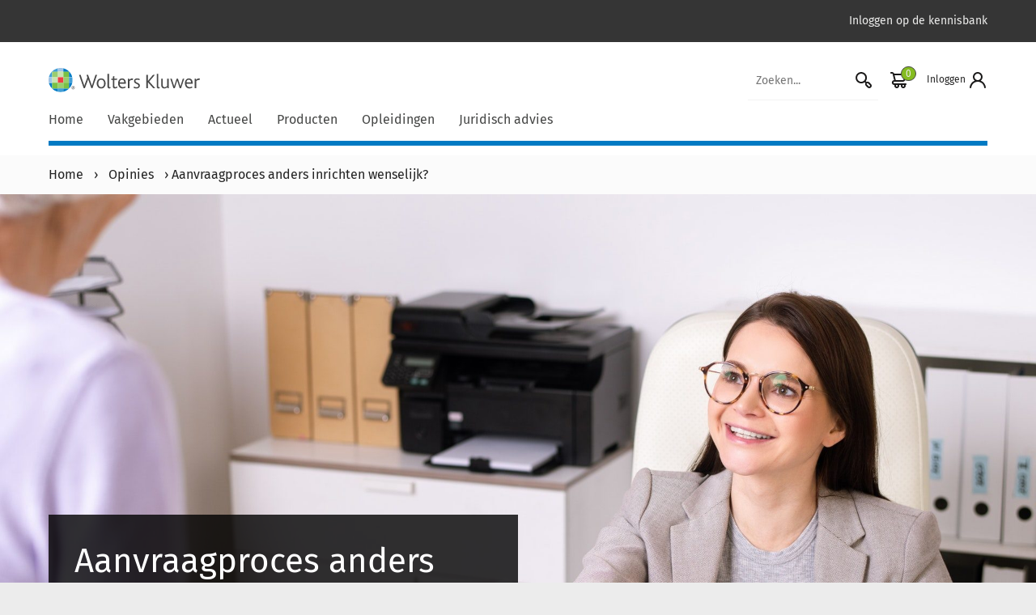

--- FILE ---
content_type: text/html; charset=UTF-8
request_url: https://www.schulinck.nl/opinie/aanvraagproces-anders-inrichten-wenselijk/
body_size: 15704
content:

<!doctype html>
<html lang="nl" class="no-js">

<head>
    <meta charset="UTF-8">
    <title>Aanvraagproces anders inrichten wenselijk? - Schulinck</title>
    
    
    <link href="//www.google-analytics.com" rel="dns-prefetch">
    <link rel="alternate" type="application/rss+xml" title="Schulinck" href="https://www.schulinck.nl/feed/" />
    <link rel="apple-touch-icon" sizes="180x180" href="https://www.schulinck.nl/app/themes/shopworks/favicon/apple-touch-icon.png">
    <link rel="icon" type="image/png" sizes="32x32" href="https://www.schulinck.nl/app/themes/shopworks/favicon/favicon-32x32.png">
    <link rel="icon" type="image/png" sizes="16x16" href="https://www.schulinck.nl/app/themes/shopworks/favicon/favicon-16x16.png">
    <link rel="manifest" href="https://www.schulinck.nl/app/themes/shopworks/favicon/site.webmanifest">
    <link rel="mask-icon" href="https://www.schulinck.nl/app/themes/shopworks/favicon/safari-pinned-tab.svg" color="#5bbad5">
    <link rel="shortcut icon" href="https://www.schulinck.nl/app/themes/shopworks/favicon/favicon.ico">

    <meta name="msapplication-TileColor" content="#ffffff">
    <meta name="msapplication-config" content="favicon/browserconfig.xml">
    <meta name="theme-color" content="#ffffff">
    <meta http-equiv="X-UA-Compatible" content="IE=edge">
    <meta name="viewport" content="width=device-width, initial-scale=1.0">
        <meta name='robots' content='index, follow, max-image-preview:large, max-snippet:-1, max-video-preview:-1' />
	<style>img:is([sizes="auto" i], [sizes^="auto," i]) { contain-intrinsic-size: 3000px 1500px }</style>
	
	<!-- This site is optimized with the Yoast SEO Premium plugin v24.0 (Yoast SEO v24.1) - https://yoast.com/wordpress/plugins/seo/ -->
	<meta name="description" content="Gemeenten willen een aanvraag zonder handtekening mogelijk maken. Juridisch is het mogelijk, maar niet wenselijk." />
	<link rel="canonical" href="https://www.schulinck.nl/opinie/aanvraagproces-anders-inrichten-wenselijk/" />
	<meta property="og:locale" content="nl_NL" />
	<meta property="og:type" content="article" />
	<meta property="og:title" content="Aanvraagproces anders inrichten wenselijk?" />
	<meta property="og:description" content="Bij de Schulinck helpdesk krijgen we vaak de vraag of een gemeente een aanvraag voor jeugdhulp zonder handtekening in behandeling mag nemen. Sommige gemeenten willen het aanvraagproces makkelijker en laagdrempelig maken door een andere manier van aanvragen open te stellen. Maar is dit juridisch wel mogelijk? En zo ja, wat moet daar dan voor geregeld worden? In deze opinie geef ik aan hoe gemeenten dit proces kunnen inrichten." />
	<meta property="og:url" content="https://www.schulinck.nl/opinie/aanvraagproces-anders-inrichten-wenselijk/" />
	<meta property="og:site_name" content="Schulinck" />
	<meta property="article:modified_time" content="2022-11-17T10:27:01+00:00" />
	<meta property="og:image" content="https://www.schulinck.nl/app/uploads/Opinie_Jeugd_16112022_1.jpg" />
	<meta property="og:image:width" content="1920" />
	<meta property="og:image:height" content="1080" />
	<meta property="og:image:type" content="image/jpeg" />
	<meta name="twitter:card" content="summary_large_image" />
	<meta name="twitter:label1" content="Geschatte leestijd" />
	<meta name="twitter:data1" content="4 minuten" />
	<script type="application/ld+json" class="yoast-schema-graph">{"@context":"https://schema.org","@graph":[{"@type":"WebPage","@id":"https://www.schulinck.nl/opinie/aanvraagproces-anders-inrichten-wenselijk/","url":"https://www.schulinck.nl/opinie/aanvraagproces-anders-inrichten-wenselijk/","name":"Aanvraagproces anders inrichten wenselijk? - Schulinck","isPartOf":{"@id":"https://www.schulinck.nl/#website"},"primaryImageOfPage":{"@id":"https://www.schulinck.nl/opinie/aanvraagproces-anders-inrichten-wenselijk/#primaryimage"},"image":{"@id":"https://www.schulinck.nl/opinie/aanvraagproces-anders-inrichten-wenselijk/#primaryimage"},"thumbnailUrl":"https://www.schulinck.nl/app/uploads/Opinie_Jeugd_16112022_1.jpg","datePublished":"2022-11-16T10:00:59+00:00","dateModified":"2022-11-17T10:27:01+00:00","description":"Gemeenten willen een aanvraag zonder handtekening mogelijk maken. Juridisch is het mogelijk, maar niet wenselijk.","breadcrumb":{"@id":"https://www.schulinck.nl/opinie/aanvraagproces-anders-inrichten-wenselijk/#breadcrumb"},"inLanguage":"nl","potentialAction":[{"@type":"ReadAction","target":["https://www.schulinck.nl/opinie/aanvraagproces-anders-inrichten-wenselijk/"]}]},{"@type":"ImageObject","inLanguage":"nl","@id":"https://www.schulinck.nl/opinie/aanvraagproces-anders-inrichten-wenselijk/#primaryimage","url":"https://www.schulinck.nl/app/uploads/Opinie_Jeugd_16112022_1.jpg","contentUrl":"https://www.schulinck.nl/app/uploads/Opinie_Jeugd_16112022_1.jpg","width":1920,"height":1080},{"@type":"BreadcrumbList","@id":"https://www.schulinck.nl/opinie/aanvraagproces-anders-inrichten-wenselijk/#breadcrumb","itemListElement":[{"@type":"ListItem","position":1,"name":"Home","item":"https://www.schulinck.nl/"},{"@type":"ListItem","position":2,"name":"Opinies","item":"https://www.schulinck.nl/opinie/"},{"@type":"ListItem","position":3,"name":"Aanvraagproces anders inrichten wenselijk?"}]},{"@type":"WebSite","@id":"https://www.schulinck.nl/#website","url":"https://www.schulinck.nl/","name":"Schulinck","description":"","publisher":{"@id":"https://www.schulinck.nl/#organization"},"potentialAction":[{"@type":"SearchAction","target":{"@type":"EntryPoint","urlTemplate":"https://www.schulinck.nl/?s={search_term_string}"},"query-input":{"@type":"PropertyValueSpecification","valueRequired":true,"valueName":"search_term_string"}}],"inLanguage":"nl"},{"@type":"Organization","@id":"https://www.schulinck.nl/#organization","name":"Schulinck","url":"https://www.schulinck.nl/","logo":{"@type":"ImageObject","inLanguage":"nl","@id":"https://www.schulinck.nl/#/schema/logo/image/","url":"https://www.schulinck.nl/app/uploads/WK_H_01_Pos_RGB_2400_Color.png","contentUrl":"https://www.schulinck.nl/app/uploads/WK_H_01_Pos_RGB_2400_Color.png","width":7227,"height":1946,"caption":"Schulinck"},"image":{"@id":"https://www.schulinck.nl/#/schema/logo/image/"}}]}</script>
	<!-- / Yoast SEO Premium plugin. -->


<link rel='dns-prefetch' href='//ww2.schulinck.nl' />
<link rel='dns-prefetch' href='//www.google.com' />
<script type="text/javascript">
/* <![CDATA[ */
window._wpemojiSettings = {"baseUrl":"https:\/\/s.w.org\/images\/core\/emoji\/15.0.3\/72x72\/","ext":".png","svgUrl":"https:\/\/s.w.org\/images\/core\/emoji\/15.0.3\/svg\/","svgExt":".svg","source":{"concatemoji":"https:\/\/www.schulinck.nl\/wp\/wp-includes\/js\/wp-emoji-release.min.js?ver=6.7.1"}};
/*! This file is auto-generated */
!function(i,n){var o,s,e;function c(e){try{var t={supportTests:e,timestamp:(new Date).valueOf()};sessionStorage.setItem(o,JSON.stringify(t))}catch(e){}}function p(e,t,n){e.clearRect(0,0,e.canvas.width,e.canvas.height),e.fillText(t,0,0);var t=new Uint32Array(e.getImageData(0,0,e.canvas.width,e.canvas.height).data),r=(e.clearRect(0,0,e.canvas.width,e.canvas.height),e.fillText(n,0,0),new Uint32Array(e.getImageData(0,0,e.canvas.width,e.canvas.height).data));return t.every(function(e,t){return e===r[t]})}function u(e,t,n){switch(t){case"flag":return n(e,"\ud83c\udff3\ufe0f\u200d\u26a7\ufe0f","\ud83c\udff3\ufe0f\u200b\u26a7\ufe0f")?!1:!n(e,"\ud83c\uddfa\ud83c\uddf3","\ud83c\uddfa\u200b\ud83c\uddf3")&&!n(e,"\ud83c\udff4\udb40\udc67\udb40\udc62\udb40\udc65\udb40\udc6e\udb40\udc67\udb40\udc7f","\ud83c\udff4\u200b\udb40\udc67\u200b\udb40\udc62\u200b\udb40\udc65\u200b\udb40\udc6e\u200b\udb40\udc67\u200b\udb40\udc7f");case"emoji":return!n(e,"\ud83d\udc26\u200d\u2b1b","\ud83d\udc26\u200b\u2b1b")}return!1}function f(e,t,n){var r="undefined"!=typeof WorkerGlobalScope&&self instanceof WorkerGlobalScope?new OffscreenCanvas(300,150):i.createElement("canvas"),a=r.getContext("2d",{willReadFrequently:!0}),o=(a.textBaseline="top",a.font="600 32px Arial",{});return e.forEach(function(e){o[e]=t(a,e,n)}),o}function t(e){var t=i.createElement("script");t.src=e,t.defer=!0,i.head.appendChild(t)}"undefined"!=typeof Promise&&(o="wpEmojiSettingsSupports",s=["flag","emoji"],n.supports={everything:!0,everythingExceptFlag:!0},e=new Promise(function(e){i.addEventListener("DOMContentLoaded",e,{once:!0})}),new Promise(function(t){var n=function(){try{var e=JSON.parse(sessionStorage.getItem(o));if("object"==typeof e&&"number"==typeof e.timestamp&&(new Date).valueOf()<e.timestamp+604800&&"object"==typeof e.supportTests)return e.supportTests}catch(e){}return null}();if(!n){if("undefined"!=typeof Worker&&"undefined"!=typeof OffscreenCanvas&&"undefined"!=typeof URL&&URL.createObjectURL&&"undefined"!=typeof Blob)try{var e="postMessage("+f.toString()+"("+[JSON.stringify(s),u.toString(),p.toString()].join(",")+"));",r=new Blob([e],{type:"text/javascript"}),a=new Worker(URL.createObjectURL(r),{name:"wpTestEmojiSupports"});return void(a.onmessage=function(e){c(n=e.data),a.terminate(),t(n)})}catch(e){}c(n=f(s,u,p))}t(n)}).then(function(e){for(var t in e)n.supports[t]=e[t],n.supports.everything=n.supports.everything&&n.supports[t],"flag"!==t&&(n.supports.everythingExceptFlag=n.supports.everythingExceptFlag&&n.supports[t]);n.supports.everythingExceptFlag=n.supports.everythingExceptFlag&&!n.supports.flag,n.DOMReady=!1,n.readyCallback=function(){n.DOMReady=!0}}).then(function(){return e}).then(function(){var e;n.supports.everything||(n.readyCallback(),(e=n.source||{}).concatemoji?t(e.concatemoji):e.wpemoji&&e.twemoji&&(t(e.twemoji),t(e.wpemoji)))}))}((window,document),window._wpemojiSettings);
/* ]]> */
</script>
<style id='wp-emoji-styles-inline-css' type='text/css'>

	img.wp-smiley, img.emoji {
		display: inline !important;
		border: none !important;
		box-shadow: none !important;
		height: 1em !important;
		width: 1em !important;
		margin: 0 0.07em !important;
		vertical-align: -0.1em !important;
		background: none !important;
		padding: 0 !important;
	}
</style>
<link rel='stylesheet' id='wp-block-library-css' href='https://www.schulinck.nl/wp/wp-includes/css/dist/block-library/style.min.css?ver=6.7.1' media='all' />
<style id='classic-theme-styles-inline-css' type='text/css'>
/*! This file is auto-generated */
.wp-block-button__link{color:#fff;background-color:#32373c;border-radius:9999px;box-shadow:none;text-decoration:none;padding:calc(.667em + 2px) calc(1.333em + 2px);font-size:1.125em}.wp-block-file__button{background:#32373c;color:#fff;text-decoration:none}
</style>
<style id='global-styles-inline-css' type='text/css'>
:root{--wp--preset--aspect-ratio--square: 1;--wp--preset--aspect-ratio--4-3: 4/3;--wp--preset--aspect-ratio--3-4: 3/4;--wp--preset--aspect-ratio--3-2: 3/2;--wp--preset--aspect-ratio--2-3: 2/3;--wp--preset--aspect-ratio--16-9: 16/9;--wp--preset--aspect-ratio--9-16: 9/16;--wp--preset--color--black: #000000;--wp--preset--color--cyan-bluish-gray: #abb8c3;--wp--preset--color--white: #ffffff;--wp--preset--color--pale-pink: #f78da7;--wp--preset--color--vivid-red: #cf2e2e;--wp--preset--color--luminous-vivid-orange: #ff6900;--wp--preset--color--luminous-vivid-amber: #fcb900;--wp--preset--color--light-green-cyan: #7bdcb5;--wp--preset--color--vivid-green-cyan: #00d084;--wp--preset--color--pale-cyan-blue: #8ed1fc;--wp--preset--color--vivid-cyan-blue: #0693e3;--wp--preset--color--vivid-purple: #9b51e0;--wp--preset--gradient--vivid-cyan-blue-to-vivid-purple: linear-gradient(135deg,rgba(6,147,227,1) 0%,rgb(155,81,224) 100%);--wp--preset--gradient--light-green-cyan-to-vivid-green-cyan: linear-gradient(135deg,rgb(122,220,180) 0%,rgb(0,208,130) 100%);--wp--preset--gradient--luminous-vivid-amber-to-luminous-vivid-orange: linear-gradient(135deg,rgba(252,185,0,1) 0%,rgba(255,105,0,1) 100%);--wp--preset--gradient--luminous-vivid-orange-to-vivid-red: linear-gradient(135deg,rgba(255,105,0,1) 0%,rgb(207,46,46) 100%);--wp--preset--gradient--very-light-gray-to-cyan-bluish-gray: linear-gradient(135deg,rgb(238,238,238) 0%,rgb(169,184,195) 100%);--wp--preset--gradient--cool-to-warm-spectrum: linear-gradient(135deg,rgb(74,234,220) 0%,rgb(151,120,209) 20%,rgb(207,42,186) 40%,rgb(238,44,130) 60%,rgb(251,105,98) 80%,rgb(254,248,76) 100%);--wp--preset--gradient--blush-light-purple: linear-gradient(135deg,rgb(255,206,236) 0%,rgb(152,150,240) 100%);--wp--preset--gradient--blush-bordeaux: linear-gradient(135deg,rgb(254,205,165) 0%,rgb(254,45,45) 50%,rgb(107,0,62) 100%);--wp--preset--gradient--luminous-dusk: linear-gradient(135deg,rgb(255,203,112) 0%,rgb(199,81,192) 50%,rgb(65,88,208) 100%);--wp--preset--gradient--pale-ocean: linear-gradient(135deg,rgb(255,245,203) 0%,rgb(182,227,212) 50%,rgb(51,167,181) 100%);--wp--preset--gradient--electric-grass: linear-gradient(135deg,rgb(202,248,128) 0%,rgb(113,206,126) 100%);--wp--preset--gradient--midnight: linear-gradient(135deg,rgb(2,3,129) 0%,rgb(40,116,252) 100%);--wp--preset--font-size--small: 13px;--wp--preset--font-size--medium: 20px;--wp--preset--font-size--large: 36px;--wp--preset--font-size--x-large: 42px;--wp--preset--spacing--20: 0.44rem;--wp--preset--spacing--30: 0.67rem;--wp--preset--spacing--40: 1rem;--wp--preset--spacing--50: 1.5rem;--wp--preset--spacing--60: 2.25rem;--wp--preset--spacing--70: 3.38rem;--wp--preset--spacing--80: 5.06rem;--wp--preset--shadow--natural: 6px 6px 9px rgba(0, 0, 0, 0.2);--wp--preset--shadow--deep: 12px 12px 50px rgba(0, 0, 0, 0.4);--wp--preset--shadow--sharp: 6px 6px 0px rgba(0, 0, 0, 0.2);--wp--preset--shadow--outlined: 6px 6px 0px -3px rgba(255, 255, 255, 1), 6px 6px rgba(0, 0, 0, 1);--wp--preset--shadow--crisp: 6px 6px 0px rgba(0, 0, 0, 1);}:where(.is-layout-flex){gap: 0.5em;}:where(.is-layout-grid){gap: 0.5em;}body .is-layout-flex{display: flex;}.is-layout-flex{flex-wrap: wrap;align-items: center;}.is-layout-flex > :is(*, div){margin: 0;}body .is-layout-grid{display: grid;}.is-layout-grid > :is(*, div){margin: 0;}:where(.wp-block-columns.is-layout-flex){gap: 2em;}:where(.wp-block-columns.is-layout-grid){gap: 2em;}:where(.wp-block-post-template.is-layout-flex){gap: 1.25em;}:where(.wp-block-post-template.is-layout-grid){gap: 1.25em;}.has-black-color{color: var(--wp--preset--color--black) !important;}.has-cyan-bluish-gray-color{color: var(--wp--preset--color--cyan-bluish-gray) !important;}.has-white-color{color: var(--wp--preset--color--white) !important;}.has-pale-pink-color{color: var(--wp--preset--color--pale-pink) !important;}.has-vivid-red-color{color: var(--wp--preset--color--vivid-red) !important;}.has-luminous-vivid-orange-color{color: var(--wp--preset--color--luminous-vivid-orange) !important;}.has-luminous-vivid-amber-color{color: var(--wp--preset--color--luminous-vivid-amber) !important;}.has-light-green-cyan-color{color: var(--wp--preset--color--light-green-cyan) !important;}.has-vivid-green-cyan-color{color: var(--wp--preset--color--vivid-green-cyan) !important;}.has-pale-cyan-blue-color{color: var(--wp--preset--color--pale-cyan-blue) !important;}.has-vivid-cyan-blue-color{color: var(--wp--preset--color--vivid-cyan-blue) !important;}.has-vivid-purple-color{color: var(--wp--preset--color--vivid-purple) !important;}.has-black-background-color{background-color: var(--wp--preset--color--black) !important;}.has-cyan-bluish-gray-background-color{background-color: var(--wp--preset--color--cyan-bluish-gray) !important;}.has-white-background-color{background-color: var(--wp--preset--color--white) !important;}.has-pale-pink-background-color{background-color: var(--wp--preset--color--pale-pink) !important;}.has-vivid-red-background-color{background-color: var(--wp--preset--color--vivid-red) !important;}.has-luminous-vivid-orange-background-color{background-color: var(--wp--preset--color--luminous-vivid-orange) !important;}.has-luminous-vivid-amber-background-color{background-color: var(--wp--preset--color--luminous-vivid-amber) !important;}.has-light-green-cyan-background-color{background-color: var(--wp--preset--color--light-green-cyan) !important;}.has-vivid-green-cyan-background-color{background-color: var(--wp--preset--color--vivid-green-cyan) !important;}.has-pale-cyan-blue-background-color{background-color: var(--wp--preset--color--pale-cyan-blue) !important;}.has-vivid-cyan-blue-background-color{background-color: var(--wp--preset--color--vivid-cyan-blue) !important;}.has-vivid-purple-background-color{background-color: var(--wp--preset--color--vivid-purple) !important;}.has-black-border-color{border-color: var(--wp--preset--color--black) !important;}.has-cyan-bluish-gray-border-color{border-color: var(--wp--preset--color--cyan-bluish-gray) !important;}.has-white-border-color{border-color: var(--wp--preset--color--white) !important;}.has-pale-pink-border-color{border-color: var(--wp--preset--color--pale-pink) !important;}.has-vivid-red-border-color{border-color: var(--wp--preset--color--vivid-red) !important;}.has-luminous-vivid-orange-border-color{border-color: var(--wp--preset--color--luminous-vivid-orange) !important;}.has-luminous-vivid-amber-border-color{border-color: var(--wp--preset--color--luminous-vivid-amber) !important;}.has-light-green-cyan-border-color{border-color: var(--wp--preset--color--light-green-cyan) !important;}.has-vivid-green-cyan-border-color{border-color: var(--wp--preset--color--vivid-green-cyan) !important;}.has-pale-cyan-blue-border-color{border-color: var(--wp--preset--color--pale-cyan-blue) !important;}.has-vivid-cyan-blue-border-color{border-color: var(--wp--preset--color--vivid-cyan-blue) !important;}.has-vivid-purple-border-color{border-color: var(--wp--preset--color--vivid-purple) !important;}.has-vivid-cyan-blue-to-vivid-purple-gradient-background{background: var(--wp--preset--gradient--vivid-cyan-blue-to-vivid-purple) !important;}.has-light-green-cyan-to-vivid-green-cyan-gradient-background{background: var(--wp--preset--gradient--light-green-cyan-to-vivid-green-cyan) !important;}.has-luminous-vivid-amber-to-luminous-vivid-orange-gradient-background{background: var(--wp--preset--gradient--luminous-vivid-amber-to-luminous-vivid-orange) !important;}.has-luminous-vivid-orange-to-vivid-red-gradient-background{background: var(--wp--preset--gradient--luminous-vivid-orange-to-vivid-red) !important;}.has-very-light-gray-to-cyan-bluish-gray-gradient-background{background: var(--wp--preset--gradient--very-light-gray-to-cyan-bluish-gray) !important;}.has-cool-to-warm-spectrum-gradient-background{background: var(--wp--preset--gradient--cool-to-warm-spectrum) !important;}.has-blush-light-purple-gradient-background{background: var(--wp--preset--gradient--blush-light-purple) !important;}.has-blush-bordeaux-gradient-background{background: var(--wp--preset--gradient--blush-bordeaux) !important;}.has-luminous-dusk-gradient-background{background: var(--wp--preset--gradient--luminous-dusk) !important;}.has-pale-ocean-gradient-background{background: var(--wp--preset--gradient--pale-ocean) !important;}.has-electric-grass-gradient-background{background: var(--wp--preset--gradient--electric-grass) !important;}.has-midnight-gradient-background{background: var(--wp--preset--gradient--midnight) !important;}.has-small-font-size{font-size: var(--wp--preset--font-size--small) !important;}.has-medium-font-size{font-size: var(--wp--preset--font-size--medium) !important;}.has-large-font-size{font-size: var(--wp--preset--font-size--large) !important;}.has-x-large-font-size{font-size: var(--wp--preset--font-size--x-large) !important;}
:where(.wp-block-post-template.is-layout-flex){gap: 1.25em;}:where(.wp-block-post-template.is-layout-grid){gap: 1.25em;}
:where(.wp-block-columns.is-layout-flex){gap: 2em;}:where(.wp-block-columns.is-layout-grid){gap: 2em;}
:root :where(.wp-block-pullquote){font-size: 1.5em;line-height: 1.6;}
</style>
<link rel='stylesheet' id='woocommerce-layout-css' href='https://www.schulinck.nl/app/plugins/woocommerce/assets/css/woocommerce-layout.css?ver=9.5.1' media='all' />
<link rel='stylesheet' id='woocommerce-smallscreen-css' href='https://www.schulinck.nl/app/plugins/woocommerce/assets/css/woocommerce-smallscreen.css?ver=9.5.1' media='only screen and (max-width: 768px)' />
<link rel='stylesheet' id='woocommerce-general-css' href='https://www.schulinck.nl/app/plugins/woocommerce/assets/css/woocommerce.css?ver=9.5.1' media='all' />
<style id='woocommerce-inline-inline-css' type='text/css'>
.woocommerce form .form-row .required { visibility: visible; }
</style>
<link rel='stylesheet' id='brands-styles-css' href='https://www.schulinck.nl/app/plugins/woocommerce/assets/css/brands.css?ver=9.5.1' media='all' />
<link rel='stylesheet' id='schulinck-css' href='https://www.schulinck.nl/app/themes/shopworks/dist/style.min.css?ver=1763456827' media='all' />
<script type="text/javascript" src="https://www.schulinck.nl/wp/wp-includes/js/jquery/jquery.min.js?ver=3.7.1" id="jquery-core-js"></script>
<script type="text/javascript" src="https://www.schulinck.nl/wp/wp-includes/js/jquery/jquery-migrate.min.js?ver=3.4.1" id="jquery-migrate-js"></script>
<script type="text/javascript" src="https://www.schulinck.nl/app/plugins/woocommerce/assets/js/jquery-blockui/jquery.blockUI.min.js?ver=2.7.0-wc.9.5.1" id="jquery-blockui-js" defer="defer" data-wp-strategy="defer"></script>
<script type="text/javascript" id="wc-add-to-cart-js-extra">
/* <![CDATA[ */
var wc_add_to_cart_params = {"ajax_url":"\/wp\/wp-admin\/admin-ajax.php","wc_ajax_url":"\/?wc-ajax=%%endpoint%%","i18n_view_cart":"Bekijk winkelwagen","cart_url":"https:\/\/www.schulinck.nl\/cart\/","is_cart":"","cart_redirect_after_add":"yes"};
/* ]]> */
</script>
<script type="text/javascript" src="https://www.schulinck.nl/app/plugins/woocommerce/assets/js/frontend/add-to-cart.min.js?ver=9.5.1" id="wc-add-to-cart-js" defer="defer" data-wp-strategy="defer"></script>
<script type="text/javascript" src="https://www.schulinck.nl/app/plugins/woocommerce/assets/js/js-cookie/js.cookie.min.js?ver=2.1.4-wc.9.5.1" id="js-cookie-js" defer="defer" data-wp-strategy="defer"></script>
<script type="text/javascript" id="woocommerce-js-extra">
/* <![CDATA[ */
var woocommerce_params = {"ajax_url":"\/wp\/wp-admin\/admin-ajax.php","wc_ajax_url":"\/?wc-ajax=%%endpoint%%"};
/* ]]> */
</script>
<script type="text/javascript" src="https://www.schulinck.nl/app/plugins/woocommerce/assets/js/frontend/woocommerce.min.js?ver=9.5.1" id="woocommerce-js" defer="defer" data-wp-strategy="defer"></script>
<script type="text/javascript" src="https://ww2.schulinck.nl/O75615271S/scripts.js?ver=6.7.1" id="wk_cookies-js"></script>
<link rel="https://api.w.org/" href="https://www.schulinck.nl/wp-json/" /><link rel="alternate" title="oEmbed (JSON)" type="application/json+oembed" href="https://www.schulinck.nl/wp-json/oembed/1.0/embed?url=https%3A%2F%2Fwww.schulinck.nl%2Fopinie%2Faanvraagproces-anders-inrichten-wenselijk%2F" />
<link rel="alternate" title="oEmbed (XML)" type="text/xml+oembed" href="https://www.schulinck.nl/wp-json/oembed/1.0/embed?url=https%3A%2F%2Fwww.schulinck.nl%2Fopinie%2Faanvraagproces-anders-inrichten-wenselijk%2F&#038;format=xml" />
<script>
    window.addEventListener('mouseover', initLandbot, {once: true});
    window.addEventListener('touchstart', initLandbot, {once: true});

    var myLandbot;
    function initLandbot() {
        if (!myLandbot) {
            var s = document.createElement('script');
            s.type = 'text/javascript';
            s.async = true;
            s.addEventListener('load', function () {
                var myLandbot = new Landbot.Livechat({
                    configUrl: 'https://storage.googleapis.com/landbot.online/v3/H-2083077-AG97K3IOMOCJ7WMG/index.json',
                });
            });
            s.src = 'https://cdn.landbot.io/landbot-3/landbot-3.0.0.js';
            var x = document.getElementsByTagName('script')[0];
            x.parentNode.insertBefore(s, x);
        }
    }
</script>
	<noscript><style>.woocommerce-product-gallery{ opacity: 1 !important; }</style></noscript>
	<style type="text/css">.broken_link, a.broken_link {
	text-decoration: line-through;
}</style><link rel="icon" href="https://www.schulinck.nl/app/uploads/cropped-favicon_schulinck-32x32.png" sizes="32x32" />
<link rel="icon" href="https://www.schulinck.nl/app/uploads/cropped-favicon_schulinck-192x192.png" sizes="192x192" />
<link rel="apple-touch-icon" href="https://www.schulinck.nl/app/uploads/cropped-favicon_schulinck-180x180.png" />
<meta name="msapplication-TileImage" content="https://www.schulinck.nl/app/uploads/cropped-favicon_schulinck-270x270.png" />
    
    <script>
        (function (w, d, s, l, i) {
            w[l] = w[l] || [];
            w[l].push({'gtm.start': new Date().getTime(), event: 'gtm.js'});
            var f = d.getElementsByTagName(s)[0], j = d.createElement(s), dl = l != 'dataLayer' ? '&l=' + l : '';
            j.async = true;
            j.src = 'https://www.googletagmanager.com/gtm.js?id=' + i + dl;
            f.parentNode.insertBefore(j, f);
        })(window, document, 'script', 'dataLayer', 'GTM-5QD2DM');
    </script>
</head>

<body class="opinie-template-default single single-opinie postid-301507 theme-shopworks woocommerce-no-js aanvraagproces-anders-inrichten-wenselijk">
    
    <noscript>
        <iframe src="https://www.googletagmanager.com/ns.html?id=GTM-5QD2DM" height="0" width="0" style="display:none;visibility:hidden;"></iframe>
    </noscript>

<div class="c-header">
    <div class="c-header__top-bar">
        <div class="container">
            <div class="row">
                <nav class="col-12" aria-label="Extra top menu">
                    <ul id="menu-secundair-menu" class="c-menu c-menu--secondary"><li itemscope="itemscope" itemtype="https://www.schema.org/SiteNavigationElement" id="menu-item-15050" class="menu-item menu-item-type-custom menu-item-object-custom menu-item-15050 nav-item"><a title="Inloggen op de kennisbank" target="_blank" href="https://login.schulinck.nl/" class="nav-link">Inloggen op de kennisbank</a></li>
</ul>                </nav>
            </div>
        </div>
    </div>

    <div class="c-header__main">
        <div class="container">
            <div class="row">
                <div class="col-12 d-flex align-items-center justify-content-between flex-wrap">
                    <button class="js-hamburger c-menu__hamburger-container c-menu__hamburger-container--collapse d-block d-md-none">
                        <span class="c-menu__hamburger">
                            <span>Menu</span>
                        </span>
                    </button>
                    <a class="c-header__logo" href="https://www.schulinck.nl" rel="home">
                                                <img alt="Schulinck logo" src="https://www.schulinck.nl/app/themes/shopworks/img/logos/logo-wolters-kluwer.svg">
                    </a>
                    <div class="d-flex">
                                                    <form class="c-header__search-form search form-inline d-none d-md-inline" method="get" action="https://www.schulinck.nl">
                                <input class="c-header__search-input" type="search" name="s" value="" placeholder="Zoeken..." aria-label="Zoekveld">
                                <button class="c-header__search-button" aria-label="Start zoeken">
                                    <img src="https://www.schulinck.nl/app/themes/shopworks/img/icons/icons-search.svg" alt="Zoek icoon">
                                </button>
                            </form>
                                                <div class="c-menu__user">
            <a class="c-menu__cart pl-3" href="https://www.schulinck.nl/cart/" title="Cart View">
            <i class="c-menu__cart-count">0</i>
        </a>
                <a class="c-menu__login pl-3" role="button" tabindex="0" data-toggle="modal" data-target="#login" id="loginLabel">
            <span class="d-none d-md-inline">Inloggen</span>
            <img src="https://www.schulinck.nl/app/themes/shopworks/img/icons/icons-profile.svg" alt="Profiel icoon" height="24" width="24">
        </a>
    </div>
                    </div>
                    <div class="c-header__line d-block d-md-none mb-2">
                    </div>
                </div>
            </div>


                            <div class="row">
                    <nav class="col-12 c-menu__megamenu" aria-label="Hoofdmenu">
                        <form class="c-header__search-form search form-inline d-flex d-md-none" method="get" action="https://www.schulinck.nl">
                            <input class="c-header__search-input" type="search" name="s" value="" placeholder="Zoeken..." aria-label="Zoekveld">
                            <button class="c-header__search-button" aria-label="Start zoeken">
                                <img src="https://www.schulinck.nl/app/themes/shopworks/img/icons/icons-search.svg">
                            </button>
                        </form>
                        <div class="menu-hoofdmenu-container"><ul id="menu-hoofdmenu" class="c-menu c-menu--main navbar-nav mr-auto"><li id="menu-item-15029" class="menu-item menu-item-type-post_type menu-item-object-page menu-item-home menu-item-15029"><a href="https://www.schulinck.nl/">Home</a></li>
<li id="menu-item-307816" class="menu-item menu-item-type-custom menu-item-object-custom menu-item-has-children dropdown menu-item-307816"><a href="#" class="js-dropdown-toggle" data-toggle="dropdown">Vakgebieden</a>
<ul class="dropdown-menu depth_0" >
	<li id="menu-item-310112" class="menu-item menu-item-type-post_type menu-item-object-page menu-item-310112"><a href="https://www.schulinck.nl/vakgebieden/participatiewet/">Participatiewet</a></li>
	<li id="menu-item-310113" class="menu-item menu-item-type-post_type menu-item-object-page menu-item-310113"><a href="https://www.schulinck.nl/vakgebieden/inburgering/">Inburgering</a></li>
	<li id="menu-item-310114" class="menu-item menu-item-type-post_type menu-item-object-page menu-item-310114"><a href="https://www.schulinck.nl/vakgebieden/schuldhulpverlening/">Schuldhulpverlening</a></li>
	<li id="menu-item-310115" class="menu-item menu-item-type-post_type menu-item-object-page menu-item-310115"><a href="https://www.schulinck.nl/vakgebieden/jeugd/">Jeugd</a></li>
	<li id="menu-item-310127" class="menu-item menu-item-type-post_type menu-item-object-page menu-item-310127"><a href="https://www.schulinck.nl/vakgebieden/wmo/">Wmo</a></li>
	<li id="menu-item-310128" class="menu-item menu-item-type-post_type menu-item-object-page menu-item-310128"><a href="https://www.schulinck.nl/vakgebieden/omgevingsrecht/">Omgevingsrecht</a></li>
</ul></li>
<li id="menu-item-307817" class="menu-item menu-item-type-custom menu-item-object-custom menu-item-has-children megamenu dropdown menu-item-307817"><a href="#" class="js-dropdown-toggle" data-toggle="dropdown">Actueel</a>
<ul class="dropdown-menu depth_0" >
<li class="megamenu-column"><ul>
	<li id="menu-item-302912" class="menu-item menu-item-type-custom menu-item-object-custom menu-item-302912"><span class="column-title">Nieuws</span></li>
	<li id="menu-item-15162" class="menu-item menu-item-type-custom menu-item-object-custom menu-item-15162"><a href="/nieuws/?vakgebied=participatiewet">Nieuws Participatiewet</a></li>
	<li id="menu-item-15166" class="menu-item menu-item-type-custom menu-item-object-custom menu-item-15166"><a href="/nieuws/?vakgebied=inburgering">Nieuws Inburgering</a></li>
	<li id="menu-item-15167" class="menu-item menu-item-type-custom menu-item-object-custom menu-item-15167"><a href="/nieuws/?vakgebied=schuldhulpverlening">Nieuws Schuldhulpverlening</a></li>
	<li id="menu-item-15163" class="menu-item menu-item-type-custom menu-item-object-custom menu-item-15163"><a href="/nieuws/?vakgebied=jeugd">Nieuws Jeugd</a></li>
	<li id="menu-item-15164" class="menu-item menu-item-type-custom menu-item-object-custom menu-item-15164"><a href="/nieuws/?vakgebied=wmo">Nieuws Wmo</a></li>
	<li id="menu-item-15165" class="menu-item menu-item-type-custom menu-item-object-custom menu-item-15165"><a href="/nieuws/?vakgebied=omgevingsrecht">Nieuws Omgevingsrecht</a></li>
	<li id="menu-item-289663" class="menu-item menu-item-type-custom menu-item-object-custom menu-item-289663"><a href="/nieuws/?vakgebied=informatiemanagement">Nieuws In-Form</a></li>
	<li id="menu-item-302915" class="menu-item menu-item-type-custom menu-item-object-custom hide-menu-item menu-item-302915"><a href="#">Leeg item voor extra witruimte</a></li>
	<li id="menu-item-15032" class="menu-item menu-item-type-post_type menu-item-object-page current_page_parent menu-item-15032 button pull-down"><a href="https://www.schulinck.nl/nieuws/">Alle nieuwsberichten</a></li>
</ul></li><li class="megamenu-column"><ul>
	<li id="menu-item-302913" class="menu-item menu-item-type-custom menu-item-object-custom column-divider menu-item-302913"><span class="column-title">Opinies</span></li>
	<li id="menu-item-67" class="menu-item menu-item-type-custom menu-item-object-custom menu-item-67"><a href="/opinie/?vakgebied=participatiewet">Opinies Participatiewet</a></li>
	<li id="menu-item-15172" class="menu-item menu-item-type-custom menu-item-object-custom menu-item-15172"><a href="/opinie/?vakgebied=inburgering">Opinies Inburgering</a></li>
	<li id="menu-item-66" class="menu-item menu-item-type-custom menu-item-object-custom menu-item-66"><a href="/opinie/?vakgebied=schuldhulpverlening">Opinies Schuldhulpverlening</a></li>
	<li id="menu-item-65" class="menu-item menu-item-type-custom menu-item-object-custom menu-item-65"><a href="/opinie/?vakgebied=jeugd">Opinies Jeugd</a></li>
	<li id="menu-item-11121" class="menu-item menu-item-type-custom menu-item-object-custom menu-item-11121"><a href="/opinie/?vakgebied=wmo">Opinies Wmo</a></li>
	<li id="menu-item-11122" class="menu-item menu-item-type-custom menu-item-object-custom menu-item-11122"><a href="/opinie/?vakgebied=omgevingsrecht">Opinies Omgevingsrecht</a></li>
	<li id="menu-item-289662" class="menu-item menu-item-type-custom menu-item-object-custom menu-item-289662"><a href="/opinie/?vakgebied=informatiemanagement">Opinies In-Form</a></li>
	<li id="menu-item-70" class="menu-item menu-item-type-custom menu-item-object-custom menu-item-70 button pull-down"><a href="/opinie/">Alle opinies</a></li>
</ul></li><li class="megamenu-column"><ul>
	<li id="menu-item-302914" class="menu-item menu-item-type-custom menu-item-object-custom column-divider menu-item-302914"><span class="column-title">Infographics</span></li>
	<li id="menu-item-72" class="menu-item menu-item-type-custom menu-item-object-custom menu-item-72"><a href="/infographic/?vakgebied=participatiewet">Infographics Participatiewet</a></li>
	<li id="menu-item-15173" class="menu-item menu-item-type-custom menu-item-object-custom menu-item-15173"><a href="/infographic/?vakgebied=inburgering">Infographics Inburgering</a></li>
	<li id="menu-item-73" class="menu-item menu-item-type-custom menu-item-object-custom menu-item-73"><a href="/infographic/?vakgebied=schuldhulpverlening">Infographics Schuldhulpverlening</a></li>
	<li id="menu-item-11123" class="menu-item menu-item-type-custom menu-item-object-custom menu-item-11123"><a href="/infographic/?vakgebied=jeugd">Infographics Jeugd</a></li>
	<li id="menu-item-11124" class="menu-item menu-item-type-custom menu-item-object-custom menu-item-11124"><a href="/infographic/?vakgebied=wmo">Infographics Wmo</a></li>
	<li id="menu-item-15174" class="menu-item menu-item-type-custom menu-item-object-custom menu-item-15174"><a href="/infographic/?vakgebied=omgevingsrecht">Infographics Omgevingsrecht</a></li>
	<li id="menu-item-289664" class="menu-item menu-item-type-custom menu-item-object-custom menu-item-289664"><a href="/infographic/?vakgebied=informatiemanagement">Infographics In-Form</a></li>
	<li id="menu-item-71" class="menu-item menu-item-type-custom menu-item-object-custom menu-item-71 button pull-down"><a href="/infographic/">Alle infographics</a></li>
</ul></li><li class="megamenu-column"><ul>
	<li id="menu-item-302925" class="menu-item menu-item-type-custom menu-item-object-custom column-divider menu-item-302925 wysiwyg">Wilt u het laatste nieuws en opinies in uw mailbox ontvangen?</li>
	<li id="menu-item-15033" class="menu-item menu-item-type-custom menu-item-object-custom menu-item-15033 button-dark"><a target="_blank" href="https://info.wolterskluwer.nl/nieuwsbrievenSchulinck">Aanmelden nieuwsbrief</a></li>
</ul></li></ul></li>
<li id="menu-item-307818" class="menu-item menu-item-type-custom menu-item-object-custom menu-item-has-children megamenu dropdown menu-item-307818"><a href="#" class="js-dropdown-toggle" data-toggle="dropdown">Producten</a>
<ul class="dropdown-menu depth_0" >
<li class="megamenu-column"><ul>
	<li id="menu-item-302916" class="menu-item menu-item-type-custom menu-item-object-custom menu-item-302916"><span class="column-title">Online Kennisbanken</span></li>
	<li id="menu-item-16179" class="menu-item menu-item-type-post_type menu-item-object-kennisbank menu-item-16179"><a href="https://www.schulinck.nl/kennisbanken/schulinckparticipatiewet/">Schulinck Participatiewet</a></li>
	<li id="menu-item-15034" class="menu-item menu-item-type-post_type menu-item-object-kennisbank menu-item-15034"><a href="https://www.schulinck.nl/kennisbanken/schulinckinburgering/">Schulinck Inburgering</a></li>
	<li id="menu-item-16183" class="menu-item menu-item-type-post_type menu-item-object-kennisbank menu-item-16183"><a href="https://www.schulinck.nl/kennisbanken/schulinckschuldhulpverlening/">Schulinck Schuldhulpverlening</a></li>
	<li id="menu-item-16178" class="menu-item menu-item-type-post_type menu-item-object-kennisbank menu-item-16178"><a href="https://www.schulinck.nl/kennisbanken/schulinckjeugd/">Schulinck Jeugd</a></li>
	<li id="menu-item-16177" class="menu-item menu-item-type-post_type menu-item-object-kennisbank menu-item-16177"><a href="https://www.schulinck.nl/kennisbanken/schulinckwmo/">Schulinck Wmo</a></li>
	<li id="menu-item-15039" class="menu-item menu-item-type-post_type menu-item-object-kennisbank menu-item-15039"><a href="https://www.schulinck.nl/kennisbanken/schulinckomgevingsrecht/">Schulinck Omgevingsrecht</a></li>
	<li id="menu-item-302923" class="menu-item menu-item-type-custom menu-item-object-custom hide-menu-item menu-item-302923"><a href="#">Leeg item voor extra witruimte</a></li>
	<li id="menu-item-288087" class="menu-item menu-item-type-taxonomy menu-item-object-type-kennis menu-item-288087 button pull-down"><a href="https://www.schulinck.nl/kennisbanken/">Alle online kennisbanken</a></li>
</ul></li><li class="megamenu-column"><ul>
	<li id="menu-item-302917" class="menu-item menu-item-type-custom menu-item-object-custom column-divider menu-item-302917"><span class="column-title">Modules</span></li>
	<li id="menu-item-15041" class="menu-item menu-item-type-post_type menu-item-object-kennisbank menu-item-15041"><a href="https://www.schulinck.nl/modules/schulinckonderhoudgemeentelijkbeleid/">Schulinck Onderhoud Gemeentelijk Beleid</a></li>
	<li id="menu-item-322829" class="menu-item menu-item-type-post_type menu-item-object-kennisbank menu-item-322829"><a href="https://www.schulinck.nl/kennisbanken/schulinck-ai-desk/">Schulinck AI-Desk</a></li>
	<li id="menu-item-16181" class="menu-item menu-item-type-post_type menu-item-object-kennisbank menu-item-16181"><a href="https://www.schulinck.nl/modules/schulinckwerkinstructies/">Schulinck Werkinstructies</a></li>
	<li id="menu-item-285985" class="menu-item menu-item-type-post_type menu-item-object-kennisbank menu-item-285985"><a href="https://www.schulinck.nl/modules/schulinckcasuscoach/">Schulinck Casus Coach</a></li>
	<li id="menu-item-296345" class="menu-item menu-item-type-post_type menu-item-object-kennisbank menu-item-296345"><a href="https://www.schulinck.nl/modules/schulincktijdschriftschuldsanering/">Schulinck Tijdschrift Schuldsanering</a></li>
	<li id="menu-item-288088" class="menu-item menu-item-type-taxonomy menu-item-object-type-kennis menu-item-288088 button pull-down"><a href="https://www.schulinck.nl/modules/">Alle modules</a></li>
</ul></li><li class="megamenu-column"><ul>
	<li id="menu-item-302918" class="menu-item menu-item-type-custom menu-item-object-custom column-divider menu-item-302918"><span class="column-title">Software</span></li>
	<li id="menu-item-288090" class="menu-item menu-item-type-post_type menu-item-object-kennisbank menu-item-288090"><a href="https://www.schulinck.nl/software/schulinck-in-spect/">Schulinck In-Spect</a></li>
	<li id="menu-item-288089" class="menu-item menu-item-type-taxonomy menu-item-object-type-kennis menu-item-288089 button pull-down"><a href="https://www.schulinck.nl/software/">Alle software</a></li>
</ul></li><li class="megamenu-column"><ul>
	<li id="menu-item-302919" class="menu-item menu-item-type-custom menu-item-object-custom column-divider menu-item-302919"><span class="column-title">E-Formulieren</span></li>
	<li id="menu-item-310919" class="menu-item menu-item-type-post_type menu-item-object-page menu-item-310919"><a href="https://www.schulinck.nl/schulinck-in-form/">Schulinck In-Form</a></li>
	<li id="menu-item-302920" class="menu-item menu-item-type-custom menu-item-object-custom menu-item-302920"><span class="column-title">Boeken &amp; Tijdschriften</span></li>
	<li id="menu-item-299744" class="menu-item menu-item-type-custom menu-item-object-custom menu-item-299744"><a href="https://www.schulinck.nl/boek-sociaal-domein-de-kleine-gids-voor-de-nederlandse-sociale-zekerheid/">De Kleine Gids voor de Nederlandse sociale zekerheid</a></li>
	<li id="menu-item-15047" class="menu-item menu-item-type-taxonomy menu-item-object-product_cat menu-item-15047 button pull-down"><a href="https://www.schulinck.nl/producten/boeken-tijdschriften/">Alle boeken &#038; tijdschriften</a></li>
</ul></li></ul></li>
<li id="menu-item-307819" class="menu-item menu-item-type-custom menu-item-object-custom menu-item-has-children megamenu background-split dropdown menu-item-307819"><a href="#" class="js-dropdown-toggle" data-toggle="dropdown">Opleidingen</a>
<ul class="dropdown-menu depth_0" >
<li class="megamenu-column"><ul>
	<li id="menu-item-302921" class="menu-item menu-item-type-custom menu-item-object-custom menu-item-302921"><span class="column-title">Sociaal Domein</span></li>
	<li id="menu-item-15154" class="menu-item menu-item-type-custom menu-item-object-custom menu-item-15154"><a href="/opleidingen/participatiewet/">Participatiewet</a></li>
	<li id="menu-item-15158" class="menu-item menu-item-type-custom menu-item-object-custom menu-item-15158"><a href="/opleidingen/inburgering/">Inburgering</a></li>
	<li id="menu-item-15153" class="menu-item menu-item-type-custom menu-item-object-custom menu-item-15153"><a href="/opleidingen/schuldhulpverlening/">Schuldhulpverlening</a></li>
	<li id="menu-item-15151" class="menu-item menu-item-type-custom menu-item-object-custom menu-item-15151"><a href="/opleidingen/jeugd/">Jeugd</a></li>
	<li id="menu-item-15152" class="menu-item menu-item-type-custom menu-item-object-custom menu-item-15152"><a href="/opleidingen/wmo/">Wmo</a></li>
	<li id="menu-item-310958" class="menu-item menu-item-type-custom menu-item-object-custom hide-menu-item menu-item-310958"><a href="#">Leeg item voor extra witruimte</a></li>
	<li id="menu-item-310926" class="menu-item menu-item-type-post_type menu-item-object-page menu-item-310926 button pull-down"><a href="https://www.schulinck.nl/incompany-opleidingen/">Incompany opleidingen sociaal domein</a></li>
</ul></li><li class="megamenu-column"><ul>
	<li id="menu-item-302922" class="menu-item menu-item-type-custom menu-item-object-custom column-divider menu-item-302922"><span class="column-title">Omgevingsrecht</span></li>
	<li id="menu-item-16228" class="menu-item menu-item-type-custom menu-item-object-custom menu-item-16228"><a href="/opleidingen/omgevingswet/">Omgevingswet</a></li>
	<li id="menu-item-16229" class="menu-item menu-item-type-custom menu-item-object-custom menu-item-16229"><a href="/opleidingen/ruimtelijke-ordening/">Ruimtelijke ordening</a></li>
	<li id="menu-item-16231" class="menu-item menu-item-type-custom menu-item-object-custom menu-item-16231"><a href="/opleidingen/bouw/">Bouw</a></li>
	<li id="menu-item-16230" class="menu-item menu-item-type-custom menu-item-object-custom menu-item-16230"><a href="/opleidingen/natuur/">Natuur, milieu en water</a></li>
	<li id="menu-item-16232" class="menu-item menu-item-type-custom menu-item-object-custom menu-item-16232"><a href="/opleidingen/divers/">Diverse omgevingsrecht</a></li>
	<li id="menu-item-310957" class="menu-item menu-item-type-custom menu-item-object-custom hide-menu-item menu-item-310957"><a href="#">Leeg item voor extra witruimte</a></li>
	<li id="menu-item-310927" class="menu-item menu-item-type-post_type menu-item-object-page menu-item-310927 button pull-down"><a href="https://www.schulinck.nl/incompany-opleidingen-omgevingsrecht/">Incompany opleidingen omgevingsrecht</a></li>
</ul></li><li class="megamenu-column center-content"><ul>
	<li id="menu-item-16710" class="menu-item menu-item-type-custom menu-item-object-custom column-divider menu-item-16710 wysiwyg"><img class="alignnone size-full wp-image-306589" src="https://www.schulinck.nl/app/uploads/dbc8c6e63b61df83174fd730e559d436.png" alt="" /></li>
	<li id="menu-item-16244" class="menu-item menu-item-type-custom menu-item-object-custom menu-item-16244"><a href="mailto:schulinck.opleidingen@wolterskluwer.com">Vragen over opleidingen?</a></li>
</ul></li><li class="megamenu-column center-content"><ul>
	<li id="menu-item-302928" class="menu-item menu-item-type-custom menu-item-object-custom column-divider menu-item-302928 wysiwyg"><img class="alignnone size-full wp-image-306590" src="https://www.schulinck.nl/app/uploads/0824cee1e30d2b71390ef74fe23f49da.png" alt="" /></li>
	<li id="menu-item-115434" class="menu-item menu-item-type-custom menu-item-object-custom menu-item-115434"><a href="/opleidingen/">Alle opleidingen</a></li>
</ul></li></ul></li>
<li id="menu-item-307820" class="menu-item menu-item-type-custom menu-item-object-custom menu-item-has-children dropdown menu-item-307820"><a href="#" class="js-dropdown-toggle" data-toggle="dropdown">Juridisch advies</a>
<ul class="dropdown-menu depth_0" >
	<li id="menu-item-310130" class="menu-item menu-item-type-post_type menu-item-object-page menu-item-310130"><a href="https://www.schulinck.nl/advies/participatiewet/">Juridisch advies Participatiewet</a></li>
	<li id="menu-item-310131" class="menu-item menu-item-type-post_type menu-item-object-page menu-item-310131"><a href="https://www.schulinck.nl/advies/inburgering/">Juridisch advies Inburgering</a></li>
	<li id="menu-item-310132" class="menu-item menu-item-type-post_type menu-item-object-page menu-item-310132"><a href="https://www.schulinck.nl/advies/schuldhulpverlening/">Juridisch advies Schuldhulpverlening</a></li>
	<li id="menu-item-310133" class="menu-item menu-item-type-post_type menu-item-object-page menu-item-310133"><a href="https://www.schulinck.nl/advies/jeugdwet/">Juridisch advies Jeugdwet</a></li>
	<li id="menu-item-310134" class="menu-item menu-item-type-post_type menu-item-object-page menu-item-310134"><a href="https://www.schulinck.nl/advies/wmo/">Juridisch advies Wmo</a></li>
	<li id="menu-item-310135" class="menu-item menu-item-type-post_type menu-item-object-page menu-item-310135"><a href="https://www.schulinck.nl/advies/omgevingsrecht/">Juridisch advies Omgevingsrecht</a></li>
</ul></li>
</ul></div>                        <nav class="d-block d-md-none" aria-label="Extra informatie menu">
                            <ul id="menu-secundair-menu-1" class="c-menu c-menu--secondary-mobile"><li itemscope="itemscope" itemtype="https://www.schema.org/SiteNavigationElement" class="menu-item menu-item-type-custom menu-item-object-custom menu-item-15050 nav-item"><a title="Inloggen op de kennisbank" target="_blank" href="https://login.schulinck.nl/" class="nav-link">Inloggen op de kennisbank</a></li>
</ul>                        </nav>
                        <div class="c-header__line d-none d-md-block mb-2">
                        </div>
                    </nav>
                </div>
                    </div>
    </div>
</div>

    <div class="breadcrumb-wrap">
            <p class="wk-breadcrumb container">
        <span><span><a href="https://www.schulinck.nl/">Home</a></span> › <span><a href="https://www.schulinck.nl/opinie/">Opinies</a></span> › <span class="breadcrumb_last" aria-current="page">Aanvraagproces anders inrichten wenselijk?</span></span>    </p>
    </div>

    <div class="wrapper">
        <div class="modal fade" id="login" tabindex="-1" role="dialog" aria-labelledby="loginLabel" aria-hidden="true">
            <div class="modal-dialog" role="document">
                <div class="modal-content">
                    <div class="modal-body">
                        <h2>Inloggen</h2>
                        <div class="btn-wrap">
                                                            <form action="https://www.schulinck.nl/gripop_sso/redirect">
                                    <div class="submitform">
                                        <input type="submit" value="Inloggen op Schulinck.nl">
                                    </div>
                                </form>
                                                    </div>

                        <h3>Gratis registreren</h3>
                        <p>
                            Nog geen account?                            <a href="https://www.schulinck.nl/registreren/" target="">
                                Registreren                            </a>
                        </p>
                    </div>
                </div>
            </div>
        </div>

        <div class="modal fade" id="login-content" tabindex="-1" role="dialog" aria-labelledby="loginLabel"
             aria-hidden="true" data-backdrop="static" data-keyboard="false">
            <div class="modal-dialog content-wall" role="document">
                <div class="modal-content">
                    <div class="modal-body">
                        <p class="intro-ex"></p>
                        <h2>Inloggen</h2>
                        <div class="btn-wrap">
                                                            <form action="https://www.schulinck.nl/gripop_sso/redirect">
                                    <div class="submitform">
                                        <input type="submit" value="Inloggen op Schulinck.nl">
                                    </div>
                                </form>
                                                    </div>

                        <h3>Gratis registreren</h3>
                        <p>
                            Nog geen account?                            <a href="https://www.schulinck.nl/registreren/" target="">
                                Registreren                            </a>
                        </p>
                    </div>
                </div>
            </div>
        </div>
    </div>

        <header class="hero hero-single" style="background-image: url(https://www.schulinck.nl/app/uploads/Opinie_Jeugd_16112022_1.jpg); ">
            <div class="container">
                <div class="title-block">
                    <h1>
Aanvraagproces anders inrichten wenselijk?</h1>
                    <p class="vakgebied">
                        Jeugd                    </p>
                </div>
            </div>
        </header>
        <main class="single-post container">
            <div class="row">
                <article class="col-12 col-md-7 col-lg-8 entry">
                    <p class="postmeta">
                        
    16 november 2022 - Christel Califano                    </p>
                                            <div class="article-intro">
                            Bij de Schulinck helpdesk krijgen we vaak de vraag of een gemeente een aanvraag voor jeugdhulp zonder handtekening in behandeling mag nemen. Sommige gemeenten willen het aanvraagproces makkelijker en laagdrempelig maken door een andere manier van aanvragen open te stellen. Maar is dit juridisch wel mogelijk? En zo ja, wat moet daar dan voor geregeld worden? In deze opinie geef ik aan hoe gemeenten dit proces kunnen inrichten.                         </div>
                                        <div class="content-wrap">
                        <p><p>In de Jeugdwet staat geen bepaling over hoe een belanghebbende een aanvraag in kan dienen. Hiervoor gelden de bepalingen uit de Algemene wet bestuursrecht (Awb). In artikel 4:1 Awb staat dat je een aanvraag schriftelijk moet indienen, tenzij bij wettelijk voorschrift anders is bepaald. De gemeenteraad kan dus in de Jeugdhulpverordening een bepaling opnemen dat een belanghebbende een aanvraag ook op een andere manier kan indienen. Je kan bijvoorbeeld in de verordening opnemen dat een aanvraag via e-mail of mondeling mogelijk is. De stap voor het indienen van een aanvraag is voor een burger dan een stuk kleiner. Voor een mondelinge aanvraag moet de gemeente wel het een en ander op papier zetten. Hier ga ik later op in.</p>
<h2>Aan welke eisen moet een aanvraag voldoen?</h2>
<p>In artikel 4:2 Awb staat dat in de aanvraag ten minste de naam en het adres van de aanvrager, de dagtekening (datum) en een omschrijving van de gevraagde voorziening moet staan. Ook volgt uit dit artikel dat een aanvraag ondertekend moet zijn. Voldoet de aanvraag niet aan de genoemde eisen uit de wet? Dan kan het college de aanvraag buiten behandeling stellen.</p>
<p>Toch oordeelde de Raad van State (RvS) in een <a href="https://uitspraken.rechtspraak.nl/inziendocument?id=ECLI:NL:RVS:2017:56">uitspraak</a> dat een handtekening in sommige gevallen geen harde vereiste is. In de uitspraak was de identiteit van aanvrager namelijk voldoende duidelijk. De aanvrager deed de aanvraag met een formulier waarop zijn naam en bsn stond. Daarbij gaf de aanvrager het formulier persoonlijk bij de gemeente af. In de gevallen dat de identiteit voldoende is vastgesteld kan het college een mondelinge aanvraag zonder handtekening in behandeling nemen. De aanvraag is dan onvolledig, maar wel rechtsgeldig. Dit volgt uit de uitspraak van de RvS.</p>
<h2>Hoe richt je het proces tot aanvraag anders in?</h2>
<p>Aan welke eisen een aanvraag moet voldoen is nu duidelijk. Ook weten we dat een belanghebbende een aanvraag niet alleen schriftelijk kan indienen. Maar welke andere mogelijkheden zijn er? Ik geef hieronder drie voorbeelden.</p>
<p><strong>Mondelinge aanvraag</strong></p>
<p>Mondelinge aanvragen mogelijk maken? Het college kan hiervoor kiezen. Het college moet dan de gegevens van de aanvrager noteren en opslaan. Pas dan voldoet de aanvraag aan artikel 4:2 Awb. Vervolgens kan je de aanvraag zonder handtekening in behandeling nemen. De identiteit van de aanvrager moet dan wel voldoende duidelijk zijn. Die kan het college bijvoorbeeld met een aantal controlevragen vaststellen (naam, geboortedatum, adres). Alleen als de identiteit vastgesteld is, kan de aanvraag zonder ondertekening in behandeling worden genomen.</p>
<p><strong>Aanvraag via e-mail</strong></p>
<p>Een belanghebbende kan een aanvraag ook elektronisch (via e-mail) indienen. Een elektronische handtekening is daarbij voldoende. Wel geldt dat de methode voor het vaststellen van de identiteit voldoende betrouwbaar moet zijn. Daarnaast moet de gemeenteraad of het college kenbaar maken dat de elektronische aanvraag (ook) mogelijk is.</p>
<p><strong>Aanvraag via digitale formulieren</strong></p>
<p>Naast de hierboven (bekende) andere manieren van aanvragen, kan je de aanvraagprocedure ook vereenvoudigen met digitale formulieren. De aanvrager vult dan een door het college vastgesteld formulier in. Het is zelfs mogelijk om eenvoudige aanvragen volledig (tot en met het besluit) automatisch digitaal af te handelen. Wolters Kluwer heeft daar een mooie oplossing voor bedacht. Met de slimme e-formulieren van <a href="https://www.schulinck.nl/e-formulieren/schulinck-in-form-portaal/">Schulinck In-Form</a> automatiseer je het gemeentelijk aanvraagproces naar eigen wens. Hierdoor verlicht je de werkdruk bij de consulenten en kunnen piekmomenten worden opgevangen.</p>
<blockquote><p>Mondelinge aanvragen zonder handtekening zijn juridisch mogelijk, maar niet wenselijk.</p></blockquote>
<h2>Een aanvraag zonder (elektronische) handtekening is juridisch gezien mogelijk. Maar is dit ook wenselijk?</h2>
<p>Naar mijn mening is werken met mondelinge aanvragen zonder handtekening, ondanks dat het juridisch mogelijk is, niet wenselijk. Bij mondelinge aanvragen kan sneller onduidelijkheid ontstaan over de datum van aanvraag. Daarbij kan het ook voorkomen dat een medewerker een mondelinge aanvraag anders interpreteert en daardoor niet goed opschrijft wat de aanvrager bedoelt. Hierdoor is de kans op bezwaar en/of beroep groter.</p>
<p>Mondelinge aanvragen zijn ook fraudegevoeliger. Met controlevragen kan je tot een bepaalde hoogte de identiteit vaststellen, maar het blijft mogelijk dat iemand zich als een ander voordoet.</p>
<p>Daarbij staat in de wet dat een handtekening nodig is voor een aanvraag. De wetgever zet dit er niet voor niets in. Uit jurisprudentie blijkt dan wel dat dit geen harde vereiste is voor een rechtsgeldige aanvraag, maar dat betekent nog niet dat je het op voorhand moet uitsluiten. Ik adviseer dat in ieder geval niet. Door een schriftelijk of elektronisch ondertekende aanvraag ontstaat minder snel onduidelijkheid en het controleren van de identiteit op andere wijze is dan niet nodig. Ik raad het openstellen van mondelinge aanvragen zonder handtekening, dan ook niet aan.</p>
<p><strong> </strong></p>
</p>
                        
                    </div>
                </article>
                <aside class="aside col-12 col-md-5 col-lg-4">
                    <div class="aside__sticky-wrap">
                        
<div class="stack-save-share">
    <a href="#" class="btn-save" data-post="301507">
        <div class="msg">Login om dit artikel te kunnen bewaren.</div> Bewaar    </a>
    <a href="#" class="btn-share">
        Deel    </a>
    <div class="social-share__container js-share">
        <a href="https://www.linkedin.com/sharing/share-offsite/?url=https://www.schulinck.nl/opinie/aanvraagproces-anders-inrichten-wenselijk/"
           class="social-share__button" title="Share on Linkedin" target="_blank"><i class="icon-platform icon-linkedin"></i></a>
        <a href="https://www.twitter.com/intent/tweet?url=https://www.schulinck.nl/opinie/aanvraagproces-anders-inrichten-wenselijk/"
           class="social-share__button" title="Share on Twitter" target="_blank"><i
                class="icon-platform icon-twitter"></i></a>
        <a href="https://www.facebook.com/sharer.php?u=https://www.schulinck.nl/opinie/aanvraagproces-anders-inrichten-wenselijk/"
           class="social-share__button" title="Share on Facebook" target="_blank"><i
                class="icon-platform icon-facebook"></i> </a>
    </div>
</div>

                                                        <a class="post-card stack-expert article-author d-flex" href="https://www.schulinck.nl/experts/christel-califano/">
                    <figure class="img-expert"><img class="attachment-post-thumbnail size-post-thumbnail lazy wp-post-image" alt="" decoding="async" fetchpriority="high" sizes="(max-width: 400px) 100vw, 400px" data-src="https://www.schulinck.nl/app/uploads/Christel.jpg" data-srcset="https://www.schulinck.nl/app/uploads/Christel.jpg 400w, https://www.schulinck.nl/app/uploads/Christel-250x250.jpg 250w, https://www.schulinck.nl/app/uploads/Christel-350x350.jpg 350w, https://www.schulinck.nl/app/uploads/Christel-300x300.jpg 300w, https://www.schulinck.nl/app/uploads/Christel-100x100.jpg 100w, https://www.schulinck.nl/app/uploads/Christel-284x284.jpg 284w, https://www.schulinck.nl/app/uploads/Christel-375x375.jpg 375w, https://www.schulinck.nl/app/uploads/Christel-120x120.jpg 120w" /></figure>
                    <div class="stack-expert__content">
                        <h3 class="name-expert">Christel Califano</h3>
                        <p class="caption-expert">Vakredacteur Jeugd & Wmo</p>
                    </div>
                </a>
                                                <div class="related-wrap-sticky">
                                                        
                                                        
                        </div>
                    </div>
                </aside>
                            </div>
        </main>
            <footer>
    <div class="footer-content">
        <div class="container">
            <div class="row">
                <div class="col-md-8">
                    <span class="footer-stripe footer-stripe--green footer-stripe--top"></span>
                    <div class="row">
                        <nav id="nav_menu-2" class="col-md-4 mb-2" aria-label="Footer menu">
                            <h3>Vakgebieden</h3>
                            <div class="menu-footer-snelkeuze-container">
                                <ul id="menu-footer-snelkeuze" class="menu"><li id="menu-item-310136" class="menu-item menu-item-type-post_type menu-item-object-page menu-item-310136"><a href="https://www.schulinck.nl/vakgebieden/participatiewet/">Participatiewet</a></li>
<li id="menu-item-310137" class="menu-item menu-item-type-post_type menu-item-object-page menu-item-310137"><a href="https://www.schulinck.nl/vakgebieden/schuldhulpverlening/">Schuldhulpverlening</a></li>
<li id="menu-item-310138" class="menu-item menu-item-type-post_type menu-item-object-page menu-item-310138"><a href="https://www.schulinck.nl/vakgebieden/inburgering/">Inburgering</a></li>
<li id="menu-item-310139" class="menu-item menu-item-type-post_type menu-item-object-page menu-item-310139"><a href="https://www.schulinck.nl/vakgebieden/jeugd/">Jeugd</a></li>
<li id="menu-item-310140" class="menu-item menu-item-type-post_type menu-item-object-page menu-item-310140"><a href="https://www.schulinck.nl/vakgebieden/wmo/">Wmo</a></li>
<li id="menu-item-310141" class="menu-item menu-item-type-post_type menu-item-object-page menu-item-310141"><a href="https://www.schulinck.nl/vakgebieden/omgevingsrecht/">Omgevingsrecht</a></li>
</ul>                            </div>
                        </nav>
                        <nav id="nav_menu-3" class="col-md-4 mb-2" aria-label="Footer menu">
                            <h3>Over Schulinck</h3>
                            <div class="menu-over-schulinck-container">
                                <ul id="menu-over-schulinck" class="menu"><li id="menu-item-310142" class="menu-item menu-item-type-post_type menu-item-object-page menu-item-310142"><a href="https://www.schulinck.nl/experts/">Experts van Schulinck</a></li>
<li id="menu-item-310143" class="menu-item menu-item-type-post_type menu-item-object-page menu-item-310143"><a href="https://www.schulinck.nl/over-ons/">Over Schulinck</a></li>
<li id="menu-item-310144" class="menu-item menu-item-type-post_type menu-item-object-page menu-item-310144"><a href="https://www.schulinck.nl/over-ons/vacatures/">Vacatures</a></li>
<li id="menu-item-310145" class="menu-item menu-item-type-post_type menu-item-object-page menu-item-310145"><a href="https://www.schulinck.nl/over-ons/route/">Route</a></li>
<li id="menu-item-310146" class="menu-item menu-item-type-post_type menu-item-object-page menu-item-310146"><a href="https://www.schulinck.nl/over-ons/contact/">Contact</a></li>
</ul>                            </div>
                        </nav>
                        <div class="col-md-12">
                            <a class="logo-footer" href="https://wolterskluwer.nl" target="_blank">
                                <figure><img src="https://www.schulinck.nl/app/themes/shopworks/src/logo/logo-wolterskluwer-wit.svg" title="Schulinck" alt="Schulinck" /></figure>
                            </a>
                        </div>
                    </div>
                </div>
                <div class="col-md-4 d-flex flex-column footer-newsletter">
                    <span class="footer-stripe footer-stripe--red footer-stripe--top"></span>

                    <div>
                        <h3>Blijf op de hoogte</h3>
                         <a class="icon-platform icon-linkedin" href="https://www.linkedin.com/company/kluwer-schulinck-actuele-kennis-helder-inzicht-/" target="_blank"><span class="sr-only">Volg ons op LinkedIn</span></a><a class="icon-platform icon-youtube" href="https://www.youtube.com/channel/UC7PHUkKgCExodGc8PWqRJdA" target="_blank"><span class="sr-only">Volg ons op Youtube</span></a>                    </div>

                                            <p class="nieuwsbrief-desc-footer">
                            Blijf op de hoogte en ontvang net als ruim 30.000 andere professionals elke week het laatste nieuws op maat.                        </p>

                        <div class="btn-wrap">
                                                            <form method="post" action="https://info.wolterskluwer.nl/nieuwsbrievenSchulinck?_ga=2.199218479.123045867.1570710114-1025197246.1569569544">
                                    <label for="footer-email-input" class="screen-reader-text">E-mailadres</label>
                                    <input id="footer-email-input" type="text" name="email" placeholder="E-mailadres..." class="email">
                                    <button class="btn btnSmall btnReadMore btnBlue"><span>Abonneer</span></button>
                                </form>
                                                    </div>
                    
                    <strong class="footer-slogan">When you have to be right</strong>
                </div>
            </div>
            <span class="footer-stripe footer-stripe--blue footer-stripe--bottom"></span>
        </div>
    </div>

    <nav class="footer-navigation">
        <div class="container">
            <ul id="menu-footer-voorwaarden" class="footer-algemenevoorwaarden"><li id="menu-item-310151" class="menu-item menu-item-type-post_type menu-item-object-page menu-item-310151"><a href="https://www.schulinck.nl/over-ons/contact/">Contact</a></li>
<li id="menu-item-18470" class="menu-item menu-item-type-custom menu-item-object-custom menu-item-18470"><a href="https://www.wolterskluwer.com/nl-nl/privacy-cookies">Privacy</a></li>
<li id="menu-item-310150" class="menu-item menu-item-type-post_type menu-item-object-page menu-item-310150"><a href="https://www.schulinck.nl/cookies/">Cookies</a></li>
<li id="menu-item-18481" class="menu-item menu-item-type-custom menu-item-object-custom menu-item-18481"><a href="https://www.wolterskluwer.nl/avg-corporate-statement">AVG</a></li>
<li id="menu-item-18482" class="menu-item menu-item-type-custom menu-item-object-custom menu-item-18482"><a href="https://www.wolterskluwer.nl/disclaimer">Disclaimer</a></li>
<li id="menu-item-18483" class="menu-item menu-item-type-custom menu-item-object-custom menu-item-18483"><a href="https://www.wolterskluwer.com/nl-nl/solutions/nederland/algemene-voorwaarden">Algemene voorwaarden</a></li>
</ul>
            <p class="copyText">
                © 2025 Wolters Kluwer N.V. en/of haar dochtermaatschappijen, licentiegevers en auteurs. Alle rechten voorbehouden. Tekst en datamining en training van AI en vergelijkbare technologieën is niet toegestaan.            </p>
        </div>
    </nav>
</footer>

<script type="text/javascript">
/* <![CDATA[ */
	var relevanssi_rt_regex = /(&|\?)_(rt|rt_nonce)=(\w+)/g
	var newUrl = window.location.search.replace(relevanssi_rt_regex, '')
	history.replaceState(null, null, window.location.pathname + newUrl + window.location.hash)
/* ]]> */
</script>
	<script type='text/javascript'>
		(function () {
			var c = document.body.className;
			c = c.replace(/woocommerce-no-js/, 'woocommerce-js');
			document.body.className = c;
		})();
	</script>
	<link rel='stylesheet' id='wc-blocks-style-css' href='https://www.schulinck.nl/app/plugins/woocommerce/assets/client/blocks/wc-blocks.css?ver=wc-9.5.1' media='all' />
<script type="text/javascript" id="main-js-extra">
/* <![CDATA[ */
var js_object = {"ajax_url":"https:\/\/www.schulinck.nl\/wp\/wp-admin\/admin-ajax.php"};
/* ]]> */
</script>
<script type="text/javascript" async="async" src="https://www.schulinck.nl/app/themes/shopworks/dist/main.bundle.js?ver=6.7.1" id="main-js"></script>
<script type="text/javascript" src="https://www.schulinck.nl/app/themes/shopworks/src/js/owl.carousel.js?ver=6.7.1" id="owl-js"></script>
<script type="text/javascript" src="https://www.schulinck.nl/app/plugins/woocommerce/assets/js/sourcebuster/sourcebuster.min.js?ver=9.5.1" id="sourcebuster-js-js"></script>
<script type="text/javascript" id="wc-order-attribution-js-extra">
/* <![CDATA[ */
var wc_order_attribution = {"params":{"lifetime":1.0e-5,"session":30,"base64":false,"ajaxurl":"https:\/\/www.schulinck.nl\/wp\/wp-admin\/admin-ajax.php","prefix":"wc_order_attribution_","allowTracking":true},"fields":{"source_type":"current.typ","referrer":"current_add.rf","utm_campaign":"current.cmp","utm_source":"current.src","utm_medium":"current.mdm","utm_content":"current.cnt","utm_id":"current.id","utm_term":"current.trm","utm_source_platform":"current.plt","utm_creative_format":"current.fmt","utm_marketing_tactic":"current.tct","session_entry":"current_add.ep","session_start_time":"current_add.fd","session_pages":"session.pgs","session_count":"udata.vst","user_agent":"udata.uag"}};
/* ]]> */
</script>
<script type="text/javascript" src="https://www.schulinck.nl/app/plugins/woocommerce/assets/js/frontend/order-attribution.min.js?ver=9.5.1" id="wc-order-attribution-js"></script>
<script type="text/javascript" id="gforms_recaptcha_recaptcha-js-extra">
/* <![CDATA[ */
var gforms_recaptcha_recaptcha_strings = {"site_key":"6LfyzVwjAAAAAEYioHWsBh_-eODg42yWFCKU39b3","ajaxurl":"https:\/\/www.schulinck.nl\/wp\/wp-admin\/admin-ajax.php","nonce":"274ef5bf78"};
/* ]]> */
</script>
<script type="text/javascript" src="https://www.google.com/recaptcha/api.js?render=6LfyzVwjAAAAAEYioHWsBh_-eODg42yWFCKU39b3&amp;ver=1.6.0" id="gforms_recaptcha_recaptcha-js"></script>
<script type="text/javascript" id="gforms_recaptcha_recaptcha-js-after">
/* <![CDATA[ */
(function($){grecaptcha.ready(function(){$('.grecaptcha-badge').css('visibility','hidden');});})(jQuery);
/* ]]> */
</script>

<script type="text/javascript">
    _linkedin_partner_id = "2865530";
    window._linkedin_data_partner_ids = window._linkedin_data_partner_ids || [];
    window._linkedin_data_partner_ids.push(_linkedin_partner_id);
</script>
<script type="text/javascript">
    (function() {
        const s = document.getElementsByTagName("script")[0];
        const b = document.createElement("script");
        b.type = "text/javascript";
        b.async = true;
        b.src = "https://snap.licdn.com/li.lms-analytics/insight.min.js";
        s.parentNode.insertBefore(b, s);
    })();
</script>
<noscript><img height="1" width="1" style="display:none;" alt="" src="https://px.ads.linkedin.com/collect/?pid=2865530&fmt=gif" /></noscript>
</body>

</html>


--- FILE ---
content_type: text/html; charset=utf-8
request_url: https://www.google.com/recaptcha/api2/anchor?ar=1&k=6LfyzVwjAAAAAEYioHWsBh_-eODg42yWFCKU39b3&co=aHR0cHM6Ly93d3cuc2NodWxpbmNrLm5sOjQ0Mw..&hl=en&v=TkacYOdEJbdB_JjX802TMer9&size=invisible&anchor-ms=20000&execute-ms=15000&cb=o96tf9ss2uux
body_size: 45865
content:
<!DOCTYPE HTML><html dir="ltr" lang="en"><head><meta http-equiv="Content-Type" content="text/html; charset=UTF-8">
<meta http-equiv="X-UA-Compatible" content="IE=edge">
<title>reCAPTCHA</title>
<style type="text/css">
/* cyrillic-ext */
@font-face {
  font-family: 'Roboto';
  font-style: normal;
  font-weight: 400;
  src: url(//fonts.gstatic.com/s/roboto/v18/KFOmCnqEu92Fr1Mu72xKKTU1Kvnz.woff2) format('woff2');
  unicode-range: U+0460-052F, U+1C80-1C8A, U+20B4, U+2DE0-2DFF, U+A640-A69F, U+FE2E-FE2F;
}
/* cyrillic */
@font-face {
  font-family: 'Roboto';
  font-style: normal;
  font-weight: 400;
  src: url(//fonts.gstatic.com/s/roboto/v18/KFOmCnqEu92Fr1Mu5mxKKTU1Kvnz.woff2) format('woff2');
  unicode-range: U+0301, U+0400-045F, U+0490-0491, U+04B0-04B1, U+2116;
}
/* greek-ext */
@font-face {
  font-family: 'Roboto';
  font-style: normal;
  font-weight: 400;
  src: url(//fonts.gstatic.com/s/roboto/v18/KFOmCnqEu92Fr1Mu7mxKKTU1Kvnz.woff2) format('woff2');
  unicode-range: U+1F00-1FFF;
}
/* greek */
@font-face {
  font-family: 'Roboto';
  font-style: normal;
  font-weight: 400;
  src: url(//fonts.gstatic.com/s/roboto/v18/KFOmCnqEu92Fr1Mu4WxKKTU1Kvnz.woff2) format('woff2');
  unicode-range: U+0370-0377, U+037A-037F, U+0384-038A, U+038C, U+038E-03A1, U+03A3-03FF;
}
/* vietnamese */
@font-face {
  font-family: 'Roboto';
  font-style: normal;
  font-weight: 400;
  src: url(//fonts.gstatic.com/s/roboto/v18/KFOmCnqEu92Fr1Mu7WxKKTU1Kvnz.woff2) format('woff2');
  unicode-range: U+0102-0103, U+0110-0111, U+0128-0129, U+0168-0169, U+01A0-01A1, U+01AF-01B0, U+0300-0301, U+0303-0304, U+0308-0309, U+0323, U+0329, U+1EA0-1EF9, U+20AB;
}
/* latin-ext */
@font-face {
  font-family: 'Roboto';
  font-style: normal;
  font-weight: 400;
  src: url(//fonts.gstatic.com/s/roboto/v18/KFOmCnqEu92Fr1Mu7GxKKTU1Kvnz.woff2) format('woff2');
  unicode-range: U+0100-02BA, U+02BD-02C5, U+02C7-02CC, U+02CE-02D7, U+02DD-02FF, U+0304, U+0308, U+0329, U+1D00-1DBF, U+1E00-1E9F, U+1EF2-1EFF, U+2020, U+20A0-20AB, U+20AD-20C0, U+2113, U+2C60-2C7F, U+A720-A7FF;
}
/* latin */
@font-face {
  font-family: 'Roboto';
  font-style: normal;
  font-weight: 400;
  src: url(//fonts.gstatic.com/s/roboto/v18/KFOmCnqEu92Fr1Mu4mxKKTU1Kg.woff2) format('woff2');
  unicode-range: U+0000-00FF, U+0131, U+0152-0153, U+02BB-02BC, U+02C6, U+02DA, U+02DC, U+0304, U+0308, U+0329, U+2000-206F, U+20AC, U+2122, U+2191, U+2193, U+2212, U+2215, U+FEFF, U+FFFD;
}
/* cyrillic-ext */
@font-face {
  font-family: 'Roboto';
  font-style: normal;
  font-weight: 500;
  src: url(//fonts.gstatic.com/s/roboto/v18/KFOlCnqEu92Fr1MmEU9fCRc4AMP6lbBP.woff2) format('woff2');
  unicode-range: U+0460-052F, U+1C80-1C8A, U+20B4, U+2DE0-2DFF, U+A640-A69F, U+FE2E-FE2F;
}
/* cyrillic */
@font-face {
  font-family: 'Roboto';
  font-style: normal;
  font-weight: 500;
  src: url(//fonts.gstatic.com/s/roboto/v18/KFOlCnqEu92Fr1MmEU9fABc4AMP6lbBP.woff2) format('woff2');
  unicode-range: U+0301, U+0400-045F, U+0490-0491, U+04B0-04B1, U+2116;
}
/* greek-ext */
@font-face {
  font-family: 'Roboto';
  font-style: normal;
  font-weight: 500;
  src: url(//fonts.gstatic.com/s/roboto/v18/KFOlCnqEu92Fr1MmEU9fCBc4AMP6lbBP.woff2) format('woff2');
  unicode-range: U+1F00-1FFF;
}
/* greek */
@font-face {
  font-family: 'Roboto';
  font-style: normal;
  font-weight: 500;
  src: url(//fonts.gstatic.com/s/roboto/v18/KFOlCnqEu92Fr1MmEU9fBxc4AMP6lbBP.woff2) format('woff2');
  unicode-range: U+0370-0377, U+037A-037F, U+0384-038A, U+038C, U+038E-03A1, U+03A3-03FF;
}
/* vietnamese */
@font-face {
  font-family: 'Roboto';
  font-style: normal;
  font-weight: 500;
  src: url(//fonts.gstatic.com/s/roboto/v18/KFOlCnqEu92Fr1MmEU9fCxc4AMP6lbBP.woff2) format('woff2');
  unicode-range: U+0102-0103, U+0110-0111, U+0128-0129, U+0168-0169, U+01A0-01A1, U+01AF-01B0, U+0300-0301, U+0303-0304, U+0308-0309, U+0323, U+0329, U+1EA0-1EF9, U+20AB;
}
/* latin-ext */
@font-face {
  font-family: 'Roboto';
  font-style: normal;
  font-weight: 500;
  src: url(//fonts.gstatic.com/s/roboto/v18/KFOlCnqEu92Fr1MmEU9fChc4AMP6lbBP.woff2) format('woff2');
  unicode-range: U+0100-02BA, U+02BD-02C5, U+02C7-02CC, U+02CE-02D7, U+02DD-02FF, U+0304, U+0308, U+0329, U+1D00-1DBF, U+1E00-1E9F, U+1EF2-1EFF, U+2020, U+20A0-20AB, U+20AD-20C0, U+2113, U+2C60-2C7F, U+A720-A7FF;
}
/* latin */
@font-face {
  font-family: 'Roboto';
  font-style: normal;
  font-weight: 500;
  src: url(//fonts.gstatic.com/s/roboto/v18/KFOlCnqEu92Fr1MmEU9fBBc4AMP6lQ.woff2) format('woff2');
  unicode-range: U+0000-00FF, U+0131, U+0152-0153, U+02BB-02BC, U+02C6, U+02DA, U+02DC, U+0304, U+0308, U+0329, U+2000-206F, U+20AC, U+2122, U+2191, U+2193, U+2212, U+2215, U+FEFF, U+FFFD;
}
/* cyrillic-ext */
@font-face {
  font-family: 'Roboto';
  font-style: normal;
  font-weight: 900;
  src: url(//fonts.gstatic.com/s/roboto/v18/KFOlCnqEu92Fr1MmYUtfCRc4AMP6lbBP.woff2) format('woff2');
  unicode-range: U+0460-052F, U+1C80-1C8A, U+20B4, U+2DE0-2DFF, U+A640-A69F, U+FE2E-FE2F;
}
/* cyrillic */
@font-face {
  font-family: 'Roboto';
  font-style: normal;
  font-weight: 900;
  src: url(//fonts.gstatic.com/s/roboto/v18/KFOlCnqEu92Fr1MmYUtfABc4AMP6lbBP.woff2) format('woff2');
  unicode-range: U+0301, U+0400-045F, U+0490-0491, U+04B0-04B1, U+2116;
}
/* greek-ext */
@font-face {
  font-family: 'Roboto';
  font-style: normal;
  font-weight: 900;
  src: url(//fonts.gstatic.com/s/roboto/v18/KFOlCnqEu92Fr1MmYUtfCBc4AMP6lbBP.woff2) format('woff2');
  unicode-range: U+1F00-1FFF;
}
/* greek */
@font-face {
  font-family: 'Roboto';
  font-style: normal;
  font-weight: 900;
  src: url(//fonts.gstatic.com/s/roboto/v18/KFOlCnqEu92Fr1MmYUtfBxc4AMP6lbBP.woff2) format('woff2');
  unicode-range: U+0370-0377, U+037A-037F, U+0384-038A, U+038C, U+038E-03A1, U+03A3-03FF;
}
/* vietnamese */
@font-face {
  font-family: 'Roboto';
  font-style: normal;
  font-weight: 900;
  src: url(//fonts.gstatic.com/s/roboto/v18/KFOlCnqEu92Fr1MmYUtfCxc4AMP6lbBP.woff2) format('woff2');
  unicode-range: U+0102-0103, U+0110-0111, U+0128-0129, U+0168-0169, U+01A0-01A1, U+01AF-01B0, U+0300-0301, U+0303-0304, U+0308-0309, U+0323, U+0329, U+1EA0-1EF9, U+20AB;
}
/* latin-ext */
@font-face {
  font-family: 'Roboto';
  font-style: normal;
  font-weight: 900;
  src: url(//fonts.gstatic.com/s/roboto/v18/KFOlCnqEu92Fr1MmYUtfChc4AMP6lbBP.woff2) format('woff2');
  unicode-range: U+0100-02BA, U+02BD-02C5, U+02C7-02CC, U+02CE-02D7, U+02DD-02FF, U+0304, U+0308, U+0329, U+1D00-1DBF, U+1E00-1E9F, U+1EF2-1EFF, U+2020, U+20A0-20AB, U+20AD-20C0, U+2113, U+2C60-2C7F, U+A720-A7FF;
}
/* latin */
@font-face {
  font-family: 'Roboto';
  font-style: normal;
  font-weight: 900;
  src: url(//fonts.gstatic.com/s/roboto/v18/KFOlCnqEu92Fr1MmYUtfBBc4AMP6lQ.woff2) format('woff2');
  unicode-range: U+0000-00FF, U+0131, U+0152-0153, U+02BB-02BC, U+02C6, U+02DA, U+02DC, U+0304, U+0308, U+0329, U+2000-206F, U+20AC, U+2122, U+2191, U+2193, U+2212, U+2215, U+FEFF, U+FFFD;
}

</style>
<link rel="stylesheet" type="text/css" href="https://www.gstatic.com/recaptcha/releases/TkacYOdEJbdB_JjX802TMer9/styles__ltr.css">
<script nonce="X6OiJw1RABpwNkaXaNyO6Q" type="text/javascript">window['__recaptcha_api'] = 'https://www.google.com/recaptcha/api2/';</script>
<script type="text/javascript" src="https://www.gstatic.com/recaptcha/releases/TkacYOdEJbdB_JjX802TMer9/recaptcha__en.js" nonce="X6OiJw1RABpwNkaXaNyO6Q">
      
    </script></head>
<body><div id="rc-anchor-alert" class="rc-anchor-alert"></div>
<input type="hidden" id="recaptcha-token" value="[base64]">
<script type="text/javascript" nonce="X6OiJw1RABpwNkaXaNyO6Q">
      recaptcha.anchor.Main.init("[\x22ainput\x22,[\x22bgdata\x22,\x22\x22,\[base64]/MjU1OmY/[base64]/[base64]/[base64]/[base64]/bmV3IGdbUF0oelswXSk6ST09Mj9uZXcgZ1tQXSh6WzBdLHpbMV0pOkk9PTM/bmV3IGdbUF0oelswXSx6WzFdLHpbMl0pOkk9PTQ/[base64]/[base64]/[base64]/[base64]/[base64]/[base64]/[base64]\\u003d\x22,\[base64]\\u003d\\u003d\x22,\x22w5ZuMhVYLMKpDhfCsMObwqDDtVrCvxQccH8IBsKyUMO2wpzDjzhWUGfCqMOrNMO/QE5kCxt9w5bCuVQDL3QYw47DmMOSw4dbwpfDlWQQYRcRw73DgwEGwrHDhcO0w4wIw6MEMHDCmcOIa8OGw4UIOMKiw7tWcSHDg8O9YcOtSMOXYxnCp23CngrDnGXCpMKqOcKsM8OBMWXDpTDDgiDDkcOOwrfChMKDw7AtR8O9w75kHB/DoFrCiHvCgnTDuxU6SHHDkcOCw77DmcKNwpHCkXNqRnrCtENzasKuw6bCocKVwrjCvAnDqAYfWHsyN31BTEnDjn/Ch8KZwpLCssK2FsOawo7Do8OFdVvDgHLDh0rDg8OIKsOLwrDDusKyw5HDssKhDR5nwrpYwpfDn0l3wpzCq8OLw4MCw5tUwpPCqMK5ZynDjFLDocOXwqECw7EYQsKRw4XCn3bDicOEw7DDrsOQZhTDj8OEw6DDghrCksKGXk/Cjm4Pw7TCnsOTwpU1DMOlw6DCslxbw79xw5fCh8OLV8O+OD7CrcOAZnTDuUMLwojCrCALwr5Zw68dR0rDlHZHw4Zowrc7woZXwod2wqhkE0PCgFzChMKNw7jCgcKdw4wJw4RRwqxrwrLCpcOJPjINw6UzwqgLwqbCqSLDqMOldsK/M1LCl3Jxf8OJck5UcMKHwprDtDzCjBQCw4VRwrfDg8KXwpM2TsK+w7Nqw79VEwQEw7dTPHIow7bDtgHDkMOUCsOXEsO/H2MMTxBlwq3CgMOzwrRpd8OkwqIZw6MJw7HCqcOzCCdeLkDCn8Omw6XCkUzDlsOQUMK9K8O+QRLCkcKPf8OXJMKVWQrDhgQ7eXvCvsOaO8Krw63DgsK2EcOIw5QAw6MmwqTDgz5vfw/DlG/CqjJsAsOkecKwa8OOP8KJBMK+wrsRw6zDiybCsMOAXsOFwoHCo23CgcOow6gQcmg0w5k/[base64]/CjWxzw7rCoXnDkUPCgMOhBcOpb0Q6OX7Dn8K2w78/CxbClMOlwqPDucKfw5ovEcK1woNGcMKKKsOSZsO0w77Du8KPB2rCvh14DVgpwok/[base64]/OWPCp0UZWsORKMKcwootZFXDhSBZwoTCkjJ/wrHDrCxDCMK1QcK/KEvCgcOAwpDDtw7DslsSL8Ktw7DDnsO1KBjCrMKQHsOpwr8NJ2rDq0Maw7jDsV8hw6RSwoBFwo/CucKJwpfCr14lw5/DqB0pMMK9GSAXX8OEAW5LwqY7w6wiNATCi2/[base64]/DtX1hw51LHcK7bcKhS8K8OsKGMcKzD3x+w5dow6bCnD0MJhg4wobCtcKtOmsAwqvDuVdew6oRwoTDjQ/CpXLDtx3Dg8O6F8KAw59Dw5Eaw5QbfMKpwrPCkQ4bRsOrLUbDqxbCkcKhS0bCsT97aB1PHMKlPQ5bwr0swrLDiipRw4PDkcKtw5/Cogc2DcO3w4nDvsKJwrFgwp4CKEpobzzCgB/DoGvDj2HCs8OePcKzwpHDqWjCgCcaw70sXsK7K1LDqcKaw5LCt8KecMKCWhpDw6l/wpgBw4JVwp0NbcKeEQlmMRhDSsOoSHDCrMKYw4JTwpnDnypcw6oDwosvwrF9eGJlOmkKA8OFVDbClHbDjsOrXVlRwqPDu8Oqw6cjwprDqkk9SQEfw7HCscKxMMOCHMKhw4RDdW/[base64]/CksK4NydZEsKuTcKqXAbDoR7Dg8O4CWlaXXMNwpXDikjDhlDCvDbDkcOZBsKPIMKqwq3DsMOYPC9MwpPCucOsOwhEw57DqsOFwrzDnsOqb8KbTEFXw6UuwoQ7wpTDgMO8wo0LG1TCuMKUw61aRDE7wrkLLMOnTA/CgkB1D2tQw4U0TcO1b8K6w4Qow6dzJsKKbC5KwpRSwpfDlcKWdlhiw5DCssKlwrjDtcO2AF3CuFAWw4nClDsTfMOxNWsccGfDpxTCrDVdw5QoE0d2wrhRYsOIWh1Mw5/DswbDk8Kdw6MxwqbDgMOQwoTCsRMGMcKzwrTClsKIWcK/eBjChTbDuUzDu8KTKcKywr9AwpDDgjVJwrFRwqbDtH0fw5fCsF3DjsOXw7rDqMK9D8O8akZ0wqTDuRQZTcK3wrkgw61Yw6xobE4FXcKdw4B7BChKw5pAw6LDrlAVIcOuaxsbGUTChV3DgS5Zwr0iw4/DtcOsEsKicV9lXsOaEcOJwr5ewpNiFxPDlXtJAcKRQk7CpSjDq8OHw6kzCMKZS8Oawoluwp9iwrjDmAYEw5B4wo0qEMOoBgZzw6rDjMKAczPDi8O8w6RHwrZSw50Acl/DtHnDo3fDjzghLx5aTsK4GsKkw6sIJhDDk8Kxw47CisKxOG/DpgnCp8OvQ8ORHQLCrcKhw4YEw4UxwqvDlkAYwqjCjznCrcKtwqROBQJdw5o/wrLCicOlbSfDiBnDrsOsdsO4cDZkwoPDkhfCuQA5ecORw6ZoZMO0JFx+w5wVfsOkIcOresODEhIUwpgOwo3DjMO/wqTDr8OLwoJlw5zDg8K8QMOLZ8OvJ1XCoHrDgk3CsW0/[base64]/ColBwwpXDicK/w4bDoMKFb8K1wpl4MVsVLsOEw6fCv38BGCjCt8OZH3VHw7HDjBBbwohBSMKlbcKoaMOGEEgIMcO6w5DClWQGw5YdG8KKwrolU1PDisO4wpnCisOnYcOfbVnDgCgowrI7w5ESYxHCgcKrHMOHw4ILccOodBHCmsO/wq7ClRckw6R/AsKWwrdiYcKwcTRCw6Egwq7CscO9woV8wq4Uw5QHYkfDocK2wrrCm8Kqw5w9fMK9w7PDuE96wp7Co8Ojw7HDuHAWVsOQwohWJgd7M8Oaw4/DqMKAwpN6aCcrw4Mbwo/DgBjDnBwjI8OHw5PDpi3CvsK/OsKpXcOyw5J8wpI6QCQYw4DDnWPCvsOhbcOOw7N1w7VhO8O0wrtWwoLDnAdMEBVXT3dGw5cjY8KRw5Uvw53Do8Oow6Y5worDvDTCosK4wpbDgAPDmDEYw5gqNl7DnkNAw4zDmU3CmyHCvMOqwqrCrMK6C8K0wqFjwpgXa1FvTG9mwpZFw7/Dth3DlcO9wq7CgsKhwpbDvMKIbkoYSGECO2QkM3PCisOSwqUXw6sIOMKbRMKVw7vDtcOBRcOOw67DkCoVMcOOHjHCjFA+w4vDogfCu0UpZ8Oew6Amw6nCjWZlDD/DhsOyw7MCSsK+w4PDucOPfMK5wqEaWSfCvRnDpTpEw7LCgGNSQcK7EE3DjSJGwqdgeMKmYMKiaMOXSxg0wrAqwq9cw6snw5Jow7zDjCsBV2k3HsKaw7VqGsKjwp/DhcOQAMKYw4LDg31BJMOka8OmDFzCkHlJwrRlw6rCpkVSTjxHw4zCvSMlwrB0LcOwAMO+BwAiMHpKwqfCqWJbwrTCvkXCn3DDp8KOcSrCnRV+IMOUw4lSwowEDMORL05CZsOZasKKw4xow5IWElAWUMKgw4/DlcKwLsKZIW3Cu8KEJ8KPwrnCssKow5Mww5LDrsOQwoh0FwwHwrvDscOTY1DCqMOqQ8Ogw6IPcMOBDhF1YwjDi8KZfsKiwpzCssOwTn/DkifDuFHCgz1wZ8OgLsOEwp7Do8OOwrQEwoZCYWhMHcOowr47H8OBVS3Ci8OzQHLDrm05Z2lCDA3Dr8O5w5cDA3vCjsKuflfDtTfCkMKVw4RwIsOJwrjDh8KMbMOIOlrDjsKiw4cKwoDCkcKVw7/[base64]/wqA8PcKHwr3Cp8OFwp83PsKtw49TwpXCmGLCpsOww4LClcK6w5VNLcOeZMKSwqnCrTfCrcKYwpQVESUOQ0jClMKFYn41CMKkSGjCicOFwqbDtAUpw7bDnRzCulzCgwVpEMKNw63CnlFswpfCoyZDwpDCkjHCksKGAEE/wojCjcOMw4jCmnrCmcO9BsO8UiwlFjFyW8OGwp7Ck1gYc0TDlsO2w4PCscO9fcKHwqVVQDzCssOsfi4Aw6/Cj8OQw61Ow5Ugw67CrcO/[base64]/wrdUcsKOQzwaw63Do3rDrcKPRsOlw6x8VsO1W8Kjw5gLw6x+wq/CgMKKHgLDjyDCtzgHwrbCiHfClMO8dsOGwqZMasKYP3U7w7I/J8OnAiZFW21pw67DrcOkwr/CgHUgb8OBwqMJNRfDtTQDB8OZfMKHw4xzw78ZwrJEwprDu8OIOcORe8OiwqzDn0XCi0ocwo7Du8O0BcOMFcKlXcObEsORNsKHGcO4ZygBUcO7eFhJUFpswqRsJMKGw5/CscObw4HChRHCg2/DgMK2Z8ObUzFXw5RlOxgtX8KXw7wRLsOHw5bCqcK+EVk9ecKhwrTCuG4vwoXCmljCmCwmw7dqGD1uw5zDtmodZWzCqRJUw6zCtzPCsHgJw5BeFMOIw6XDrh7DkMOMw7sJwrzCs0tqwo5Fd8OoeMKFZMOYWG/Dpl5EFXo/AsO+LDY2w6nCtBnDg8Kfw4DCvsOEXgs1wohfwr5XJVkpw7LDqA7CgMKRal7CvjvCp1XCuMK+QGc/KSs/wrfCh8KoaMOgwpjCuMK6A8KTJcOaSxTCnsONHmfCrcO9MAlpwqwkQDIUwoxYwo4hE8Owwo5Nw63CmsOIw4ICHlTCrGpGP0vDk1PDisKWw7TDtsOsMcOMwp/CtnQSw70QdsKKw4EtcnvDpcOAQcK4wpR8wqFSey8hA8OhwprDosOFNcOkAcOHw6zDqxISw5/DocKiP8OLdCXDjzBRwobDpcOgw7fDt8K8w4Q/B8Kkw6pGY8KuFgMawpvDrXYdGX99MyvDoRfDjxZiIzLClsOgwqRKYMKlNwV/[base64]/Cu8OAFSQZI8OSw5IjwrjCp8OOwrAywrlzw6ohW8KxwoTDtMKPNEfCj8OuwpY2w67DixYow7LDl8KcCAM/DznDvmARO8OhS3rDisKPwqXCrSTChsOYw5XDicK3woVMccKKasKBOMOGwrvCp0Frwp8HwpjCqWZhP8KEasKrbzfCpwUGOcKDwqLDicO0FTQdIkHCohvCoWXCp2c0KcOMHMObQHXChmnDoT/DoVTDusONc8O4woLCvMOFwqtaIhLDicOYAsOTwrfCvsK9EsKxVDR5fFHDl8ORTcOrInhzw7dVw53DgBgbwpLDgMKfwrMew7hzTH4TXSBsw5gywqTCv2RoHsKJw77DvjdNHRXDoxpSDMOQMMO8WQDDoMOYwrARD8KLBCN3w78+w43Ds8OoBR/[base64]/CtMOhwpvCusO8woZ9w4fCr8KCfsK7wq/CjlRNw7d1e0zCjsKswq/DrcK8CsOsWXDDgsKnWRfDqBnDosK3w61oU8Kew6jCgWTCp8OcNjdnL8K8VcObwpXDhsK0wr05wpTDtFcZw4PDt8K/w5lsLsOlVMKeR1LCrcO9AsOkwqEBBHAeR8KTw7JBwqc4KMKeKcKAw43ClQ3Cq8KBJsOURnHDp8OKd8KeFcKdwpBcw4nDk8KAVUp7dMKbdTc7w6FYwpVtYSAmXcOcVkB1dsOUYhDDn3DCisKxw4Jpw7DCvcKew67CjsKgVlg1w6xoTcK0RB/[base64]/Ck8K6wp17w5lhwqHCg3lHS8K+Q3AqwrJyw5IewqfCvTgqb8ODwrhNwrLDgcOyw5jClTZ7DnTDn8OKwo8+w7bCsi96BMOTDMKaw7lxw5suWiHCuMOJwqnCuD5rwpvCskY5w43Dr2c/wqrDpWBTwpNHFjDCr27DhcKcwoDCpMK4wqtbw7vDncKbFXnDnsKPUsKbw454wokDw6jCvSJZwpIqwo/DrS5yw7LDmMOSwrsBYhHDtGItwpDCiFvDsVfCq8O3MMKAcsO2wp3Cn8OZwoLCmMKyf8KMw5PDucKiw6JMw7tCc1wkTkwNWMOIQh7DpsKvX8O4w4h0LzB2wpRgBcOKBcKbRcOnw54QwqFJH8KowpN/I8KMw7d8w58vZcOzQMKgLMKwFXpQwrXCtz7DgMK+wrfDo8KoCsKoQEYeABccfkF3wo8TGmPDocOqwpBJAxcCwrIKBl/CpcOAw6nCl0vDpsOLUsO4e8KbwqNYQcOMVCo0Zg4/dDDCgijCicKuVMKfw4fCicKoXyPCqMKDeynDs8OPGyEQX8KGfMOjwrPDo3LDjsK2w4fDusOgwojDtU9/[base64]/Ck1JmwqHCslfCvcKkAMOkNcK+WH1pecOlwo3CjsKiw7RMMMKHWcKZeMOPFsK/wopFwpomw7vCh2Yow53ClltCwrDCqBRaw6rDjktCdHh6Z8K3w7wYKsKKIsK3a8ObA8O1a0k2wpZGIB3Dj8ONw7PDlEbClU8Vw7B9HMOhLMK+wqvDtClnXMOLwoTCkB5two/Ct8Oow6Vewo/CusOCAxHCjsKWXHF7wqnDi8KJw7ViwpN3w7HClV1FwqfCg21Ww7HDoMO7J8KQw50wB8KZw6x+w5MPw4DDnMOSw4lpBsOHwrjDg8Kyw4Asw6HCrcOzwprCiirDljtQEwrDnxtRVyoFfsOtfsOGw5NHwpxlw57DnhUdw78xwpDDnzjClcKTwr/[base64]/wrJdMMONw54Pw4ElKEk4f8K+dmLChsOXwr9nw7XChMOVw4sAGlvDm1/CpEtrw7tjw7MVPDp4w4dMRBjDpyE0w6PDusK/Wjx8wq5KwpQuwqDDs0PCjWPClcOuw4vDtMKeMjcdY8KewqfDpRfCpiY2ecKPLcOjw4lXHsObwrjDjMK7w7zDj8KyIAlONBXDg3HDr8OmwoXDlSMuw6zCtsOYKSzCiMONc8OWO8KKwp3Dsi/CrgI9aXLDtmYUworChB1hfsKOGMKpdl7DoWnCkmk+RMO5OMOEwqPCkCIPw7rCtsKcw4VaIg/DqWdrOx7DqRd+wq7DjWPCjE7CqTFYwqx2wq3CskN/JkUsVMKxGkx1bcOqwrwtwr4Zw6clwoEjQDjDgxFYfcOYfsKtw53CqcOuw6zCiEkbDsOowqUYZ8OdF2AVRUp8wqUTwo5ywp/[base64]/[base64]/Fklqw407w6LDt8Orwp3ClMKuwr/CrsK4wokpw4w4LXYhw6F0NMOQw6LDrVM6EkxRfcOAwrzCmsOtL2LCq0XCty49RsKLw6fCj8Oawo3CkhxrwrzCosKfUMK9wqtEbAXCmsK7XC01wq7Doz3DjmFnwp18WkFpRTrDgG/CusO/DlDDocOKwqxVOMOuwpjDt8OGw4fCjsKDwr3CqEbCuV/CpMOualrDtsOcWh/CocOOwobCpT7DgcKfQH7CkcKzQ8OCwqnCgQXDjjZkw7sZHX/ClsOCV8KOT8OxQ8OdacKjwo0MXFnCtyjDqMKrPsK4w53Duw3CmGsPw63CtcOtwp7CtcKLPzPCo8OIw6YTRDXCvMKzOnBUSG3DssOIVhk+RsKIHsKwRsKvw4fChcOkR8OvWcOQwrooeX/CucOdwr/Dl8OAw7cswrrCtnNsKsOXexrCrcOhFQxqwpIJwpFGH8O/[base64]/[base64]/DmMKJSMKnW3PDjCwtbMKKw7bDngzCosOucUs3wqkkwqE9wpZwBVs/[base64]/DuMOVb8OGw5bCtCtTIsKtw5FsPFnCq8OwwpPCmyLCu8KAKi/DqyDCgkZNDMOpKALDgsOaw5IuwqTClR8iN2NhKMO1wqRNXMKww7FDUEHDvsK9ZWnDtcOdw4R9w5HDg8Ovw5phZGwKw6zCvXF9w4RvHQkgw4XDnsKvw6nDqcKVwooYwrDCvSI0wpLCkcK4FMOKwqh8Y8KYBiXCqSPCpMKUw6/Dv2AYYsKow6k2Sy0MVk/[base64]/DtgHCm8Kgwq7Cr39KwqJTwrrCpMOqJMKTcMOSe2dmCCIfesKQwrk2w48oa2YPSMOyDXFQIx7DuiJ+UsK2LRMuHcO2FHbDm1rDmmIDw6RKw7jCq8ODw5hpwr7DkT04bD9XwpHDvcOaw73CoGXDpx7DicOJwqUZwrnCuDgXw7vCuy/DqcO+woDDmWkqwqEGw6JRw53DmnnDlGbDglXDsMK5NDPDtsK8w4fCrAZ1wqh2McKZw4t6CcK3d8ONw4vCpcOqGw/DqcKUw5tOw6hzw5vClB9WfGLCq8Olw47CglNFZ8OKwpHCvcKmfHXDnMOkw7hxDcOqw7ExGMKPwoc6FMK7dDfCmMKyecOcRWjCvG0iw7o7S1rCk8OZwrzDisKtw4nDm8OBTBECw5nCiMOqw4AXFGTCh8K2blXDpcOHSk/DusO9w5EWfsOpdcKTwpkNbF3DscK5w4bDlizCp8Kcw7vCglLDkcKIwpUBWEVJJHMywqnDm8OwYhTDkFQZEMOKw4hjwqwIw6V3P0XCocKTAwfCusKjGcONw47CrgRyw7vDvyVHwpAywrTDvwLCncKQwqVRCcKQwrHDmMO/w6fCm8OuwqlkOz3DnixFdcO1wobCj8Kmw7fDkcKPw7jCk8KDJsOKXEDDr8ORwoomJghfHcOWHlHCmsKVwoLCmMKpQMK+wrfDvXDDjsKXwrXCgEliw4zCo8KlMsKOPcOLVFkuFsKzMwtwLS7CrE9uw7J4ZQRyJcKSw4/[base64]/DoMK+bcKMPHhmSkRLDMKHw7llwqAfwokbw6PCvhJ/P2wQVcKtOcKHbGTCnMOkdlh6wqzCl8OZw7LCl2/DmkrDmsOvworCosOFw4w2wpjDnsOew4jCgF9rNMKgwrvDs8K+w5pwZsOww5XCkMOQwpc6VMOiGxLDs1E5wrrChMORJF3Dpi1Hw4dHeyJZdGbCk8OScw0Kw4VCwps+Khx/am0WwpnDs8Kewp1uwpMBBm0ZO8KMDA5sH8KGwrHCr8KfZMOYccKpw5TCl8KNCMO0BcKsw6sawroiwqLDncKuw6gRwrd4w6bDt8K2AcKhd8KxdzfDusKTw4EJKELCtcOTEm7CvGXDqzTDulAtfmzCrzDDjzRxf0gqUMOkZcOtw7RaAWrCqwNKKMK8UDIHwpY/w7vDqsK/DcK+wqvCnMKOw4xgw6pmIcKaNUPDj8OFC8OXw7XDnQvCrcO0wrgaJsO3GnDCrsOSJ3hSOMOAw4TCiSjDrcObHEAMwr/DjmrCt8OMw73CocKoeTbDgcOwwo7CjC7Dp0UKw4rCqcKKwpk8w5AcwrHCoMK7wrDDuHnDncKrwqvDul5bwrRNw5Eqw4XDtMKuBMK5w6kpLsO8dMK2A1XCgsOPwqIjw5/Dlg3CrBhhBB7CpkYSwr7DjU4ieRPCtxbClcO1RsKpwqEcQRzDucKraXAjw77DvMOsw7DCgsOnXMOyw4IfPX/CmMKOSyYWwqnCoUzCkcOgw5DCvF/ClHfCt8KXF0ZkBsOKw7cIFxfCvsKgwo18HFjCnsKaUMKiOAMaMMK5UywZGcO+c8KeYQ05fcK0wr/DgsKPTsO7WyQpwqXDmzYQwofCkhLDocODw4cuI0PCucKMQMKESMOBasKLDgZkw7sNw6HCjAzDh8OELFbCq8KLwo7DncKTHcKCCEMmMcKIw7DDnQU/cFEMwoTCu8OnOsORbn9QL8OJwqzDrcKnw5Baw5TDgcKBCyjDthcnZHA7csOfwrVow53CvwfDmsKiJcKCI8OpHgtaw5l2KiQsWScKw4cqw73Di8KvJsKHwpHDiUHCkcOFOcOTw5d6w5wDw4AbS3ptIi/DpTcoUsKXwq50QmPDicOLXkRfw747QcKVN8OMS3B4w4MXccOsw5TCucKPUhrCjsOCV309w5MxViBaRMKnwq/[base64]/ChcK2Oz3CscKzwozCgUbCuDcAXMOqwojCuS0Hbixfwr7DscOww58mw4c+w6zCmSM+w7rCkMOUwoYKR3/DosKUeRJeE2fDvsK+w4ocw45aFMKOC2nCgldnXsKlw7/DmkZ1J2ERw6vClkxzwosuwp/[base64]/dE4iZgDDl8OLa8OBw4IZUlp+bUjDuMKwXhk5R08xP8KNasKNaQJcWirChsKaXcK/HEN5RChYXAo4wq3DiD1ZNcK2wojCiQvCjgR0w64dwqE6FlQOw4TCh0bCn3rDjsK4w7Vqwo4NOMOzwqotw7vCkcKdI1vDusKvTMO2FcKgwrPCucO1w77DnGXDrx5WFxnClzB8M2fCpsO1woUZwr3DrsKVwqPDqgk8wocwN2/DoD8owpLDpjvDk2V9wqfDilTDmwTCpsKcw6IHG8OlNsKZw7bCpsKTaVYgw7fDmcOJAh88d8OfTzPDoCUgwqzDv1x+PMOFwopfTyzChyJBw6vDusOzwpApwpBCwoHDrcOewp8XOVvCmkF7woBnwoPCocO/XcOqw63CnMKWVCJLw757EsO/[base64]/CrS09wo7DrMOSVMKvwpc1a8ONOMK5KcOPRcOQw63Dt1bDjcKCOsKeWADDqArDm1Yww514w5nDqGjCjVjCisK7UMOYbhPDgMOZKcKTUsOXMwnCnsOswpvDmVdPCMKiO8KKw7vDtD/Dv8O+wpXCgMK5R8O/[base64]/CjXx2LGbDv8KHwp0YwqHDgFjCrcKIwqlIwqR0PDDCiAAww5TCtcKLC8Oxw6lNw7h5QsOVQWoCw4zClS3DvcO5w6ByX3sPYFjCmHrDqSovwpzCnBbCtcKQaWHCq8KoS2rCr8KIImBpw4bCpcOwwqnDksKnOXUeWsK0w41eKXRiwpILH8K/ZsKWw6NyS8KNLy4nR8OiOcKVw5rCjcOww4I3S8K9JxLCiMOkJBzCjsK9wqTCqkTCh8O+LAt9P8OGw4PDgyw6w4DCqsKedsOkw5tcE8K3UG7CoMKJwrTCqz3DhScywp8AO1FQwq/Ctgxlw7drw7zCqsKBw5TDscOlTW0ewpNJwpB4GsKFYm3Dmg/[base64]/CjcKRZE7CriJjPMOEE3gnTcKPGMOtw7rCm8K8MBHCiFHDjl7CrhNSwrhsw5AGfcOTwrbDo0AWP19iw5AGOmVnwpvCmxB5wqt6w6tvwqFaJcOiRXcXwrfDpELCq8O4wp/Ch8O/wqVhDyvCjEcTw6PClcO0wpIzwq4Awo3DpkfDvBbCs8Oce8O8w6o5S0VTdcO9TcKqQhh3cF1QU8OMNMOBD8Obw4N5VR5aw5/Ct8K4fcO9N8OZwr3CnMKWw4XClEHDsXcCd8O6VcKABsOgBMO7HcKdwpsaw6VVwonDvsOcYxJuYcO6w5/ClH/CvwZOOcKuGmYoIHbDrE40HEPDqADDo8Orw5nClWxDworCuRwoTE1abcOzwpgtw6Jbw6FHBGfCtFN0wrhoXG7CiDvDiRnDqsOBw5rCsC1tIcK+wqrDl8OLIXMSF3JewpcgRcK6wpnCnX9fwoY/[base64]/wo9Gwp3DpMKqGUvCrMOgSz1nwqtvHQvDiVHCgxPDp1/Cqlpaw64kw4kKw4Z4w4wBw5/DtsO+TsKwTsKDwrHChsO8wpN+ZMOJTgXClsKEw7TCmsKIwpoyBkXCh37CmsOsND8jwp/DncKuMxfCil7DjwxWwo7Ch8KxZzBgF10VwqQiw7/DrhYlw7p+VMOIwpA1w6stw5fCrzpNw74+wr7DhVZuIcKjJMOXHmbDlHlWWsO6wqFcwp7ChDFCwpBNw6cTWMK5w7xNwojDvsKcwqA4WRbCqFfCtsKvRG3Ct8ObMgvCn8KNwpw/eUgBYBsLw5MpZsKsMGVeNlIWJsO1BcK2w7FbRSbDgUw2w7U+w5Z9w7bCgnPCmcOGQn0QNcK/CXVpPVXDvH0wI8KSw7JzesKYQxTDlRMvc1LDicOqwpHDosONw4XCjk3DlsKTWx7CvcKIwqXDtsOLw6caFlkhwrNiA8KFwq1/[base64]/wopGw6Jlw4PDjRoBLWbDj8O4VcOVw7R/[base64]/[base64]/YMOiA8O5w6FcTMOlEmtIwq0BY8ONw7hdw4c5w5vDsl97w5HDhcKkw7bCucOhL10ABcOoQTnDrHHCniVkwqHDucKLwpjDpQbDpsKQCyTClcKlwovCusOybiHCrn3Cog4Awq3DlsKuKMKmVcKtw7lzwqzCnsOFwoEAw5DCh8Khw4DDhg/CoWhOUcK1wotNLlrCpsOMw6vCvcOOw7HCj0vCkMKCwoTCkhfDjcKOw4PCgcOhw7NAHypZC8O6w6EbwrB/c8OwCQprX8K5HDXDm8Kua8OSw5DCpjzDuwNWWzhfwofDlgc5d2zDtcKOAC3Dv8Opw7dOZmvCmjbDrcOkw7A6w6zDp8O2SwLDmcO4w58KI8KqwrjCtcKhDisNbljDpiw2wqJcLMKoBcK2w71yw4A/wr/Cg8KUEMOuw6FMwofDisOUwrUGw4HCiU/DsMOXT3U2wrTDr28bN8KgTcKfw5/Dt8OlwqLCq3HDp8KmAjxnw4PCo2TDv0TCrHDDlMKhwoJ0wqfCmsO1woBISTNRJsOjU0Qrwo7Dtjx7VUZkHcKzBMOAwoHCpnEWwpvDn09sw57CgsKUwqVUwqvCrzTCoHHCrcKZasKFN8O3w5Yiwr5pwo3Cr8O/IXxHcDHCocObw5hAw7HCrAEVw51EM8OcwpzCmsKIAsKZwo3DksK8wpJDwotHNnA8w5NAPlLCj0LDhMKgJlfCnhXDtAVsDcOLwoLDhj8fwq/CmsKSG3FIwqTDt8KEdsOWJSvDn17Cmk8jw5RKei/DnMOzw6g3VGjDhyTCocOgBUrDjsKUKBgtU8KfDkNuwpXChMKHHWEnwoVqQn4Ew743BgnCgMKSwrEQC8Okw5bCk8ODIwnCicOBw4zDlgzCtsOXw4Akw40yKXLCnMKZCsOqey7CgcK/ElLClMOawrxVTRo6w4B/D0VVdMO8wqxvwqjDrsKcwqRzDhjDmm1dwpZGw7ZVw78hw4BMwpfCg8O2w5gEdsKNDX7DkcK0wqQwwojDjmvDmsOlw7g9HntNw4/DncOvw5xRVQlew67Ch3LCvcOxV8K0w4/ChWZ4wpNIw78bwoPCksKyw6hfbknClDPDsRnClMKASMK+wrwew7nDrsKIDy3ClE7CmUbCklrCvsOEXMOEdMKxV1bDo8Khw6jCusOWSMKiwqXDuMOiYsKYP8KzLcKXwpgAUMO6FMK5wrLCt8KCw6c7wq9gw7wIw4Ekwq/[base64]/Dj8OFWMKxwq0ww6bDhiAcBANiZ8KeaV1fHMORXMOlZAPChyPDoMKhJSBpwqcKwrd1wo7Dn8OEej4bYsOIw6jDhhbDgg/DisKVwpzChVpTUAMEwoRXw5HClEHDhnPCjwtFwq3CuFPDvlfCnlXDmMOiw4MHwr9fFjTDu8KowpASw6sRHsKPw4zDlsOwwqrClCNYwqHCuMKLDMOlwofDs8O0w7Zxw5DCusKUw4RBwq3CqcObw59rwoDCmUETwozCusKpw7A/w7oow6oKA8OFYQzDtlzDr8K1wqwZwpXCrcORdFzCtsKawr3CkwlABMKYw5hZwqvCs8KoW8KaNQbClQ7CjADDm2EGF8KoUxbDnMKNwqluwoA2acKdwojChzjDqcO9BFrCsyggV8Oke8KeNT/CiRvCvSPDnXc3IcKOwpjDhmFsMEUOXFo/BjVmw6FVOSHCgXnDtMKhw7jCumMZR1/[base64]/[base64]/[base64]/DgMOdN8O+MTo5wpRRR8KQwpBjPBNqw4bDhcO8w7sMTnvCpsOmGMOawrvCnMKPw7nDtw7CosKhFA7CpVPCikjDjD1TDsK2w4bChRrCuyQ8UQ7DoCoSw4nDvMKNHFg4w4VcwpEyw6XDl8OXw6gfwqMCwrbCmMKhBsKvRsK7MsOvwpjCu8KNwpMEd8OIRUgiw4/CicKqS18jASFjOnolw5rDl2MEMlgPTkbCggDDgiHDqFIVwqrCviwCw4XCni3CvMOBw7wDaA8/[base64]/wpPDqsKGbEwhwr5Bw5jDocK8d1FqSMOQY0lkwqw5wojDj2s9AMKAw6geM0xGW0d8BBgJw7diPsKCE8KqHh/[base64]/DrVJXwrHDvjUtw5csw6EyGMOAwoFmEGrDh8Oew4ZYWF1vGMOJwrDDsk8PaBnDpR7CrsOgwqJfw7rDuRfDoMOPRcOnwpfCmMO7w5l3w4B4w5vDucOKwoVuwpF1wrXDrsKcY8O/b8K1EWYxC8K6w5fCp8O4b8KAw6bCjEHCt8KcTQDChMOHCD5dwoZ9YcOvcsORJ8OSBcKUwrvDhytCwrZ8wrwTwrZgwp/Ci8KXwo3DjUTDiiXDmk14WMOsf8Ozwphlw5DDpwvDqcOpTMOLwpwCdgc1w4QtwpcETcKywoUXIAMSw5nCtlIeacOoTkXCqSNww6EcSnTDh8ONd8Ogw4PCsVAMw7/Cj8KaKBLDr1IPw5c9EsKDa8OdURdwJ8K6w4LDu8OdPh87bhA9w5XCjCrCrXLDssOrbD0oAMKLPMOXwpFcD8OHw6PCoRrDswHClG/CpkNQwrtXb1NRw73CqcK0T0bDmcOzwrnCu0wuwrIIw4fCmSrCu8KpVsKZwpbDvsOcw5XCq1TDjsOiwoZiHRTDv8KywpnCkhhBw49FASfDnQFCR8OOw6rDqGVBw4JWIVPDpcKFV2NYR2sZw4/ClMO+VWTDuw0gwpZ/w6TDjsOaR8OTP8KBw5d+w7cKFcKSwrDCucO/WVHCik/DpUIxwrjCoWNfLcKcFSRuJRFGwoHCmsO2enZTBxnDtcKaw5NKw4zCgMK+dMOtS8O3wpfCnCwaBgLDijdKwqMTw5zDjMOKSDFjwpDCvVZiw4jCvMK9CsONXcOYXAhSwq3CkXDDjgTCundWBMKEw5RqJHI7wo8PQjTCo1AkfMK/w7HCqBd3wpDCvCXClcKawq/DuA7CoMKLOsK9wqjCjTHDrcKJwrDCjgbDon14wqxiw4QQLwjCtsOjw6zCp8KxesOhQwrCgsO4PzIFw5oES2/DkQPCrwkQHMO/dlvDrlfCsMKCw47CvcK/azU7wr7DrMO/wqAPw4Qbw4/Dhi7CpcKawptvw6tjw49kw4VoAMKwSlPDmsO/[base64]/DulHCucOZXxbCvsKVChcpw7fCiMK3wopuScOWw4ovw5kbwqQ2CHpdY8Kqwr5UwozCmG3DicK/[base64]/Co0bCuzVrw7rCrsONw70KWkh0HcKDODHCsBfClFc5wp/DiMOlw7jDugPDnwxVJAdnRsKTw6QvPsKcw5B9wrsOBMKRwqrClcO5w7o4wpLChhR/VQzCicOdwp99S8KJwqfDnMKzw6LDhScTwp07dDt/H1EiwoQvw4lyw5RHIcKGEsOiw7nDjkhcP8Osw4TDisOyP1FKw6DChFDDsBTDoC7CpcKdWRFZIcO2dMKww51Bw5DDmn3ClsObwqnCmsONw6xTIG55LMORdj7DjsO8Pzt6w6NEwqPCtsKEwqTCtMKEw4LCn2gmw6TCtMKDw495wq/Dplt9wrnDrsO2w5ZewqpNBMKfNsKVw7TDpkUnYTZRw43DhcKjwrXColjDoVnDognCl3jChUrCnHwuwoMgUxTCusKAw4rCqsKhwphjGTjCjMKaw4nDm35QPMOQw5zCvyJVwrZ2B3E/woAiPWPDh3oow6cPK2JVwqjCs2EewrtvAsK3fzrDombCn8OJw4zDncKBaMOswoo9wr3CnsKewrZ7DsKowr/Cn8KRNsKeeDvDssKZBg3DtxVnPcKrwrvCh8OMZcKkR8K7w43Crm/[base64]/Ci8OmDyHDsFEFw5NYP3IJLsOSw5s5CMOgw5/Do0jCpVnCrsKJw5DDvmwsw5LDrx1xAcOywrzDpBHCpCQ1w6DCkVoLwovChcKab8OuacKyw43CpxplUQTDnWNDwpQ1fQ/CsQsWwqHCrsKoZHkdwq5fwrhWwo8Nw5ISc8ONHsOtwo5+wq4MdzXDrn0+fsOGwqrCqW1ZwoRiw7zDisOYC8O4TcOsFB9Vw4EQw5PCm8OORMOEBncxe8OGBBrCvFbDrzDCtcKoMcOnwp4kAMKJw4LCjRwewq3DtMOpacK7w47CmgrDl25CwoYhw7sdwqM/wpUvw792bcKFScKGwqXDusOmJcO3MjzDglc6ecOrwqPDlsOSw6YoYcKaBMOkworDqMOGV0tqwrLDl33Cg8OeLsOKwrrCvDLCnwtva8ONDCV3E8Oqw7tvw5RAwoLDt8OKFyhlw47CtinDqsKTSiQtw7vClRTCtcOxwoTCqmTCoxASDG/DuHcXIsO1w7zClCnDssK5FgDCtAMSJkleTcO6QWHCvMKhwp5zwp4aw416P8KJwqLDhMO/wr3Dm2LChHw8I8OkZMOOE0zCvcOVfj5zasOsfmxQHW7DqcOSwrXDt3jDoMKRwqgkw5UZwrICwrAkaHTDmcOHf8K8O8OhIsKIe8K8wrEOw4hfNRM9T2ocw4DDik3Drn1bw6PCg8OAcAUpaw3DscKzMxBdMcKuczPCucKbRCYvwoA0wqjCg8O/[base64]/DpcONw7RCZynColxtL39aIsOhUQDCr8Kpwq8+STheSCLDocKhF8KVH8KJwr3DosOZBRvDuWbCgTkzw73Cl8OsVz3Dog0aSjnDhHcKw4YoM8K3HyXDkwHDo8KNSDQfK3bCrFgmw5oXX10Owo0Gwqs8NRXDq8O/wrnDilMcXcOUIcKjQMKyCUROSsKIMMKNw6M6woTCtWAWNjzCkTweC8OTEUdEfFIiOjYgKz7DpFDDgFDCiVgfw6ZQwrJzbsKCNXkvAMKgw7DCgcOzw5DCqHtuw4cQQ8K2W8O0f0/[base64]/[base64]/CqDEVwpA9wqLCp3HCtQ9/w5DDuyXCqMKZdz93bBzCjsKTc8OIwqsmbsKBwq/CvBLCmMKqAsOgHTHDkSoXwpTCon3CjDk0TcOOwqHDqjLCosOZD8K/WSsyTsOzw5kCPgnCvQ/CpWg3Y8OlHMOkwpXCvwfDtsOGWzrDqzfCoRk5e8KKwp/[base64]/dADDiMO2dDJGw5TCuATCjMKQwqkISz/DtsOTM2TCgcKhFmwEUsK2aMOfw5dGXA3Dj8Obw7TDpwbCl8O1RsKkUMKnLsOQSnQlV8Krw7fDgQotwpBJIWjDvR7DkyDDu8KpMRlBwp/Dg8OhwqPCq8ODwpk8wr4bw6Aewr5Bw7EYwovDucKMw60gwrZ9aC/Ct8Knwr0+wo9Pw71aHcOSDcOuw5jClcORw7Q3LFbDn8Orw5/CqVrCj8KHw7zCk8OWwpggdsO/[base64]/[base64]/[base64]/w6PDsMKXSx9tw6DCtnfCpWAsw7/[base64]/DrRvCqMK0wppfw6FIw6MFwrcrNyDDrTTDu3cNw77ChiVEIMODwrhhwqZBFMKiw5jCn8KVfMKZw6zCpQvCriPDgXXDssKxdmYkwrYsX3wtw6PDmV5HRVnDmcKGSMK6ZU/Dp8O5ZMOyT8KIbHrDuX/CjMO3fHMCZMOWKcK5wpnDqm3Dn0gTw7DDqMO+ZcOZw7HCm1nDi8OnwrvDr8KSAsOfwqrDszxEw7ZIdsKlwpTDj1MwPnvDqFsQw7nCnMO3VMOTw77DpcOALsKww7JUeMOPdsOnDMK1SzE1wrVrw6x4wqRxw4TDkERqw6tJED/DmUt5wpzCgMKWDAEeUUZSXzDDpMOawq7CuBJ4w7R6MzVvAFBswrQ+b3Z1YxxaImnCpgh1w6nDoybCjcK1w7PCgiE5AmYpw5DDmXrCpcOWw5AX\x22],null,[\x22conf\x22,null,\x226LfyzVwjAAAAAEYioHWsBh_-eODg42yWFCKU39b3\x22,0,null,null,null,1,[21,125,63,73,95,87,41,43,42,83,102,105,109,121],[7668936,746],0,null,null,null,null,0,null,0,null,700,1,null,0,\[base64]/tzcYADoGZWF6dTZkEg4Iiv2INxgAOgVNZklJNBoZCAMSFR0U8JfjNw7/vqUGGcSdCRmc4owCGQ\\u003d\\u003d\x22,0,0,null,null,1,null,0,0],\x22https://www.schulinck.nl:443\x22,null,[3,1,1],null,null,null,1,3600,[\x22https://www.google.com/intl/en/policies/privacy/\x22,\x22https://www.google.com/intl/en/policies/terms/\x22],\x22qkoZsPBI18mTkK8gYJ+9s3yqmROvWeLN+gBWLcftwUw\\u003d\x22,1,0,null,1,1764963415615,0,0,[57,130],null,[200,254,6,222,118],\x22RC-wwU_mSvW_ch4nA\x22,null,null,null,null,null,\x220dAFcWeA4Gn45z39BR65y3DQ_jDgMuT1a_BO3deVZwXvHZN3aO5ZGonPeNqyQCSa1n6B1u4jgrLNq2TrKgpvrxE_OUfk9ct6SZgQ\x22,1765046215644]");
    </script></body></html>

--- FILE ---
content_type: application/x-javascript
request_url: https://www.schulinck.nl/app/themes/shopworks/dist/main.bundle.js?ver=6.7.1
body_size: 20271
content:
/*! For license information please see main.bundle.js.LICENSE.txt */
(()=>{var __webpack_modules__={"./src/js/index.js":(__unused_webpack_module,__webpack_exports__,__webpack_require__)=>{"use strict";eval('__webpack_require__.r(__webpack_exports__);\n/* harmony import */ var bootstrap_js_dist_util__WEBPACK_IMPORTED_MODULE_0__ = __webpack_require__(/*! bootstrap/js/dist/util */ "./node_modules/bootstrap/js/dist/util.js");\n/* harmony import */ var bootstrap_js_dist_util__WEBPACK_IMPORTED_MODULE_0___default = /*#__PURE__*/__webpack_require__.n(bootstrap_js_dist_util__WEBPACK_IMPORTED_MODULE_0__);\n/* harmony import */ var bootstrap_js_dist_modal__WEBPACK_IMPORTED_MODULE_1__ = __webpack_require__(/*! bootstrap/js/dist/modal */ "./node_modules/bootstrap/js/dist/modal.js");\n/* harmony import */ var bootstrap_js_dist_modal__WEBPACK_IMPORTED_MODULE_1___default = /*#__PURE__*/__webpack_require__.n(bootstrap_js_dist_modal__WEBPACK_IMPORTED_MODULE_1__);\n/* harmony import */ var bootstrap_js_dist_tab__WEBPACK_IMPORTED_MODULE_2__ = __webpack_require__(/*! bootstrap/js/dist/tab */ "./node_modules/bootstrap/js/dist/tab.js");\n/* harmony import */ var bootstrap_js_dist_tab__WEBPACK_IMPORTED_MODULE_2___default = /*#__PURE__*/__webpack_require__.n(bootstrap_js_dist_tab__WEBPACK_IMPORTED_MODULE_2__);\n/* harmony import */ var bootstrap_js_dist_collapse__WEBPACK_IMPORTED_MODULE_3__ = __webpack_require__(/*! bootstrap/js/dist/collapse */ "./node_modules/bootstrap/js/dist/collapse.js");\n/* harmony import */ var bootstrap_js_dist_collapse__WEBPACK_IMPORTED_MODULE_3___default = /*#__PURE__*/__webpack_require__.n(bootstrap_js_dist_collapse__WEBPACK_IMPORTED_MODULE_3__);\n/* harmony import */ var vanilla_lazyload__WEBPACK_IMPORTED_MODULE_4__ = __webpack_require__(/*! vanilla-lazyload */ "./node_modules/vanilla-lazyload/dist/lazyload.min.js");\n/* harmony import */ var vanilla_lazyload__WEBPACK_IMPORTED_MODULE_4___default = /*#__PURE__*/__webpack_require__.n(vanilla_lazyload__WEBPACK_IMPORTED_MODULE_4__);\n/* harmony import */ var _sticky_footer_bar__WEBPACK_IMPORTED_MODULE_5__ = __webpack_require__(/*! ./sticky-footer-bar */ "./src/js/sticky-footer-bar.js");\nfunction _typeof(o) { "@babel/helpers - typeof"; return _typeof = "function" == typeof Symbol && "symbol" == typeof Symbol.iterator ? function (o) { return typeof o; } : function (o) { return o && "function" == typeof Symbol && o.constructor === Symbol && o !== Symbol.prototype ? "symbol" : typeof o; }, _typeof(o); }\nfunction ownKeys(e, r) { var t = Object.keys(e); if (Object.getOwnPropertySymbols) { var o = Object.getOwnPropertySymbols(e); r && (o = o.filter(function (r) { return Object.getOwnPropertyDescriptor(e, r).enumerable; })), t.push.apply(t, o); } return t; }\nfunction _objectSpread(e) { for (var r = 1; r < arguments.length; r++) { var t = null != arguments[r] ? arguments[r] : {}; r % 2 ? ownKeys(Object(t), !0).forEach(function (r) { _defineProperty(e, r, t[r]); }) : Object.getOwnPropertyDescriptors ? Object.defineProperties(e, Object.getOwnPropertyDescriptors(t)) : ownKeys(Object(t)).forEach(function (r) { Object.defineProperty(e, r, Object.getOwnPropertyDescriptor(t, r)); }); } return e; }\nfunction _defineProperty(obj, key, value) { key = _toPropertyKey(key); if (key in obj) { Object.defineProperty(obj, key, { value: value, enumerable: true, configurable: true, writable: true }); } else { obj[key] = value; } return obj; }\nfunction _toPropertyKey(arg) { var key = _toPrimitive(arg, "string"); return _typeof(key) === "symbol" ? key : String(key); }\nfunction _toPrimitive(input, hint) { if (_typeof(input) !== "object" || input === null) return input; var prim = input[Symbol.toPrimitive]; if (prim !== undefined) { var res = prim.call(input, hint || "default"); if (_typeof(res) !== "object") return res; throw new TypeError("@@toPrimitive must return a primitive value."); } return (hint === "string" ? String : Number)(input); }\n//import $ from \'jquery\';\n//import \'popper.js\';\n//import \'bootstrap\';\n\n\n\n\n//import { lazyLoad } from \'./lazyload.js\';\n\n\nvar lazyLoadOptions = {\n  /* your options here */\n};\nvar pageLazyLoad = new (vanilla_lazyload__WEBPACK_IMPORTED_MODULE_4___default())(lazyLoadOptions);\n"use strict";\n(function ($) {\n  $(function () {\n    //str slug van maken\n    var slug = function slug(str) {\n      str = str.replace(/^\\s+|\\s+$/g, ""); // trim\n      str = str.toLowerCase();\n\n      // remove accents, swap ñ for n, etc\n      var from = "ÁÄÂÀÃÅČÇĆĎÉĚËÈÊẼĔȆĞÍÌÎÏİŇÑÓÖÒÔÕØŘŔŠŞŤÚŮÜÙÛÝŸŽáäâàãåčçćďéěëèêẽĕȇğíìîïıňñóöòôõøðřŕšşťúůüùûýÿžþÞĐđßÆa·/_,:;";\n      var to = "AAAAAACCCDEEEEEEEEGIIIIINNOOOOOORRSSTUUUUUYYZaaaaaacccdeeeeeeeegiiiiinnooooooorrsstuuuuuyyzbBDdBAa------";\n      for (var i = 0, l = from.length; i < l; i++) {\n        str = str.replace(new RegExp(from.charAt(i), "g"), to.charAt(i));\n      }\n      str = str.replace(/[^a-z0-9 -]/g, "") // remove invalid chars\n      .replace(/\\s+/g, "-") // collapse whitespace and replace by -\n      .replace(/-+/g, "-"); // collapse dashes\n\n      return str;\n    };\n    function initStickyMenu() {\n      var $nav = $(".becomes-sticky"),\n        navHeight = $nav.outerHeight() + 90,\n        scrollPos = $(window).scrollTop();\n\n      //log(\'navheight: \'+ navHeight);\n\n      function handleScroll() {\n        var $el = $(this),\n          curScrollPos = $el.scrollTop();\n\n        //log(curScrollPos);\n\n        // fix menu when menu is off-screen\n        if (curScrollPos > navHeight) {\n          // Scroll Up\n          $nav.addClass("header-sticky");\n        } else {\n          // nav comes back on-screen\n          $nav.removeClass("header-sticky");\n        }\n        scrollPos = curScrollPos;\n      }\n      $(window).on("scroll", handleScroll);\n    }\n\n    /**\n     * Mobile menu\n     */\n    function initMobileMenu() {\n      $(".js-hamburger").on("click", null, function () {\n        var clicked = $("html");\n        if (clicked.hasClass("open-menu")) {\n          clicked.removeClass("open-menu");\n        } else {\n          clicked.addClass("open-menu");\n        }\n      });\n    }\n    function dropDownMenu() {\n      var $toggle = $(".js-dropdown-toggle");\n      $toggle.on("click", function (event) {\n        event.preventDefault();\n        $(this).next().toggleClass("show");\n        $(this).toggleClass("toggle-show");\n      });\n    }\n    function handleSearch() {\n      var $header = $(".masthead"),\n        $search = $header.find(".btn-search"),\n        $searchInput = $header.find(".input-search");\n      $search.on("click", function (e) {\n        e.stopPropagation();\n        if (!$searchInput.hasClass("search-expand")) {\n          $searchInput.addClass("search-expand");\n        } else {\n          $(".search").trigger("submit");\n        }\n      });\n      $(document).on("click", function (e) {\n        // If clicked outside the searchbar while it is open, close it\n        if (e.target !== $searchInput[0] && $searchInput.hasClass("search-expand")) {\n          $searchInput.removeClass("search-expand");\n        }\n      });\n    }\n    function initFilter() {\n      // Filter dropdown\n      var $form = $("#form-filter"),\n        action = $form.attr("action"),\n        $selects = $form.find("select");\n      $form.on("change", function () {\n        var $form = $(this),\n          $parent = $form.parent(),\n          $select = $form.find("select"),\n          value = $select.val();\n\n        /* Disable WKSSRV-403 */\n        //if (!$parent.hasClass(\'main-klantervaringen\')) {\n        if ($parent.hasClass("main-opleidingen")) {\n          $select.attr("disabled", "disabled");\n          $form.attr("action", action + "/" + value);\n        }\n        $form.trigger("submit");\n      }).on("submit", function () {\n        var $select;\n        for (var i = 0; i < $selects.length; i++) {\n          $select = $selects.eq(i);\n          if ($select.val() === "") {\n            $select.attr("disabled", "disabled");\n          }\n        }\n      });\n    }\n    function numberInput() {\n      var $form = $(".product-input"),\n        $btnUp = $form.find(".quantity-up"),\n        $btnDown = $form.find(".quantity-down");\n      function setVal(delta, $element) {\n        var $input = $element.closest(".product-input").find(\'input[type="number"]\'),\n          min = $input.attr("min"),\n          max = $input.attr("max");\n        var oldValue = parseFloat($input.val()),\n          newValue = oldValue + delta;\n        if (newValue > max && max > 1) {\n          newValue = max;\n        } else if (newValue < min) {\n          newValue = min;\n        }\n        $input.val(newValue);\n      }\n      $btnUp.on("click", function (event) {\n        setVal(1, $(this));\n      });\n      $btnDown.on("click", function (event) {\n        setVal(-1, $(this));\n      });\n    }\n    function initSavetoFavourites() {\n      var $saveBtn = $(".btn-save"),\n        postId;\n      $saveBtn.on("click", function (event) {\n        event.preventDefault();\n        var $this = $(this),\n          $msg = $this.find(".msg");\n\n        // Hide Message\n        $msg.removeClass("msg-show").width();\n        if ($this.hasClass("logged")) {\n          postId = $this.data("post");\n          $.ajax({\n            type: "POST",\n            url: js_object.ajax_url,\n            data: {\n              action: "save_post",\n              post_id: postId\n            },\n            success: function success(data) {\n              var $card = $("#post-" + postId);\n              $card.remove();\n              $msg.text(data).addClass("msg-show").parent().toggleClass("saved");\n            },\n            error: function error(errorThrown) {\n              alert(errorThrown);\n              console.log(errorThrown);\n            }\n          });\n        } else {\n          $msg.addClass("msg-show");\n        }\n      });\n    }\n    function initShareSheet() {\n      // Share\n      $(".btn-share, .deel").on("click", function (event) {\n        event.preventDefault();\n        $(this).parent().find(".js-share").toggleClass("active");\n      });\n    }\n    function skjHover() {\n      $(".skj-accreditation").on("mouseover", function () {\n        $(this).find(".skj-banner").addClass("active");\n      }).on("mouseout", function () {\n        $(this).find(".skj-banner").removeClass("active");\n      });\n    }\n    function stickyTabsOnScroll() {\n      var stickyTabs = document.querySelector(".js-sticky-tabs");\n      if (stickyTabs) {\n        var stickyTabsParent = stickyTabs.parentElement;\n        var stickyTabsDistanceToViewportTop;\n        var scrollPosition;\n        var stickyTabsDistanceToPageTop = stickyTabs.getBoundingClientRect().top + window.scrollY;\n        window.addEventListener("scroll", function () {\n          stickyTabsDistanceToViewportTop = stickyTabs.getBoundingClientRect().top;\n          scrollPosition = window.scrollY;\n          if (stickyTabsDistanceToPageTop < scrollPosition) {\n            stickyTabs.style.width = stickyTabs.offsetWidth + "px";\n            stickyTabsParent.style.height = stickyTabsParent.offsetHeight + "px";\n            stickyTabs.classList.add("nav-tabs--sticky");\n          } else {\n            stickyTabs.removeAttribute("style");\n            stickyTabsParent.removeAttribute("style");\n            stickyTabs.classList.remove("nav-tabs--sticky");\n          }\n        }, {\n          passive: true\n        });\n      }\n    }\n    function stickyTabsOnClick() {\n      var stickyTabsLinks = document.querySelectorAll(".js-sticky-tabs .nav-link");\n      if (stickyTabsLinks) {\n        stickyTabsLinks.forEach(function (link) {\n          link.addEventListener("click", function () {\n            stickyTabsLinks.forEach(function (link) {\n              link.classList.remove("active");\n            });\n            link.classList.add("active");\n          });\n        });\n        document.documentElement.classList.add("extra_scroll_padding");\n      }\n    }\n    function smoothScroll() {\n      document.querySelectorAll(\'a[href^="#"]\').forEach(function (anchor) {\n        anchor.addEventListener("click", function (e) {\n          e.preventDefault();\n          document.querySelector(this.getAttribute("href")).scrollIntoView({\n            behavior: "smooth"\n          });\n        });\n      });\n    }\n\n    /**\n     * Function that loads the select dropdowns on the checkout form and trial subscription page.\n     *\n     * @param {string} dataSelector - Selector for hidden input field containing data\n     * @param {string} parentSelector - Selector of the select field to be filled.\n     * @param {string} childSelector - Selector of the select field to be filled with children of the original data.\n     * @param {string} container - Selector of the fieldset container.\n     */\n    function initRelatedSelects(dataSelector, parentSelector, childSelector, container) {\n      var $selectData = $(dataSelector),\n        JsonData = $selectData.val(),\n        JsonDataType,\n        $parentSelect = $(parentSelector);\n      function insertOption($select, key, value, selected) {\n        var selectString = selected || false ? \' selected="selected"\' : "";\n        $select.append(\'<option value="\' + key + \'"\' + selectString + ">" + value + "</option>");\n      }\n      function loadChildOptions($element) {\n        $element.each(function () {\n          var curElement = $(this);\n          var val = curElement.find("option:selected").text(),\n            $container = curElement.parents(container),\n            $childSelect = $container.find(childSelector),\n            $options = $childSelect.find("option"),\n            $firstOption = $options.first(),\n            selectedValue = $childSelect.data("value");\n          if ($childSelect.length) {\n            if (typeof JsonDataType[val] !== "undefined") {\n              $childSelect.prop("disabled", false);\n            }\n\n            // Reset select\n            $options.not($firstOption).remove();\n            $.each(JsonDataType[val], function (key, value) {\n              insertOption($childSelect, value, value, selectedValue === value);\n            });\n          }\n        });\n      }\n      if ($selectData.length) {\n        JsonDataType = JSON.parse(JsonData);\n\n        // Options that should be moved higher up\n        var priority = ["Soc. Zekerh. / Jeugd & gezin", "Soc. Zekerh. / Werk & Inkomen", "Soc. Zekerh. / Zorg & Welzijn", "Wonen / Bouwen / Milieu"].reverse();\n\n        // Insert priority parent options at the front of the JSON object\n        $.each(priority, function (index, value) {\n          if (JsonDataType.hasOwnProperty(value)) {\n            var parent = value;\n            var children = JsonDataType[value];\n            delete JsonDataType[value];\n            JsonDataType = _objectSpread(_defineProperty({}, parent, children), JsonDataType);\n          }\n        });\n\n        // Insert parent options\n        $.each(JsonDataType, function (obj) {\n          insertOption($parentSelect, obj, obj);\n        });\n        $parentSelect.each(function () {\n          var element = $(this),\n            val = element.data("value");\n          element.find("option").removeAttr("selected");\n          if (typeof val !== "undefined" && val.length > 0) {\n            element.find(\'option[value="\' + val + \'"]\').attr("selected", "selected");\n          }\n        });\n\n        // Insert child options\n        loadChildOptions($parentSelect);\n        $parentSelect.change(function (event) {\n          loadChildOptions($(this));\n        });\n      }\n    }\n    function checkSelectedCourseDate() {\n      var $dateChoice = $(".course-option--input"),\n        $submitButton = $(".button-submit"),\n        value;\n      $dateChoice.on("change", function (event) {\n        value = this.value;\n        $submitButton.val(value);\n      });\n    }\n\n    /**\n     * Sets the amount of participants for a course.\n     *\n     * @param {int|string} id - The course ID.\n     * @param {int|string} amount - The amount of participants to set the course to.\n     */\n    function updateParticipants(id, amount) {\n      var data = {\n        id: id,\n        amount: amount,\n        action: "checkout_update_participants"\n      };\n      $.ajax({\n        url: js_object.ajax_url,\n        data: data,\n        method: "POST"\n      }).done(function () {\n        location.reload();\n      }).fail(function (jqXHR, textStatus) {\n        console.log("An error occurred when running AJAX call `checkout_update_participants`, error: " + textStatus);\n      });\n    }\n    function validatePreCheckout(element, redirect) {\n      redirect = redirect || false;\n      var data = {\n        form: $(element).serialize(),\n        action: "checkout_add_participants"\n      };\n      $.ajax({\n        url: js_object.ajax_url,\n        data: data,\n        method: "POST"\n      }).done(function (res) {\n        var result = JSON.parse(res);\n        if (result.success) {\n          if (redirect) {\n            window.location.href = result.redirect;\n          }\n        } else {\n          // Reset all errors\n          $(".msg-course").addClass("msg-hide");\n          $(".msg-deelnemer").addClass("msg-hide");\n          $(".msg-deelnemer-tel").addClass("msg-hide");\n          $(".error_wrap").empty();\n          $(".field-wrap").removeClass("field-error");\n\n          // Update errors\n          $.each(result.error, function (prod, val) {\n            var $course = $(".course-" + prod).parent(),\n              $courseMsg = $course.find(".msg-course");\n            $courseMsg.text("Niet alle deelnemers zijn volledig ingevuld.").removeClass("msg-hide");\n            $.each(val, function (part, errors) {\n              var $errorWrap = $(".error-" + prod + "-" + part),\n                $deelnemer = $errorWrap.parent(),\n                $deelnemerMsg = $deelnemer.siblings(".msg-deelnemer"),\n                $deelnemerTelMsg = $deelnemerMsg.find(".msg-deelnemer-tel"),\n                errorArray = [];\n              $errorWrap.show().empty();\n              $deelnemer.collapse("show");\n              $.each(errors, function (field, error) {\n                var $fieldWrap = $deelnemer.find(".field-" + field);\n                $fieldWrap.addClass("field-error");\n                errorArray.push(error);\n                if (field === "tel") {\n                  $deelnemerTelMsg.removeClass("msg-hide");\n                }\n              });\n              if (errorArray.length > 0) {\n                $deelnemerMsg.removeClass("msg-hide").find(".error-string").text(errorArray.join(", "));\n              }\n            });\n          });\n        }\n      });\n    }\n    function initPreCheckout() {\n      // Open all accordions\n      $(".row-content.collapse").collapse();\n      initRelatedSelects(".data-functies-deelnemers", ".vakgebied-select", ".functie-select", ".fields-deelnemer");\n      $("form.pre-checkout-wrap").on("submit", function (event) {\n        event.preventDefault();\n        var activeId = document.activeElement.id;\n        if (activeId.includes("update-participants-")) {\n          // Update course participants\n          var courseId = activeId.replace("update-participants-", "");\n          var amount = $("#participants-amount-" + courseId).val();\n\n          // Block the UI to show the client something is loading\n          $(this).find(".entry").block({\n            message: null,\n            overlayCSS: {\n              background: "#ffffff",\n              opacity: 0.5\n            }\n          });\n          updateParticipants(courseId, amount);\n        } else {\n          // Validate and submit form\n          validatePreCheckout(this, true);\n        }\n      });\n    }\n\n    // Gravity Forms\n    $(".gfield_radio input").parent().append(\'<span class="checkmark"></span>\');\n\n    // Bug in radio input click fix\n    $(".checkmark").on("click", function () {\n      $(this).prev().prev().attr("checked", true);\n    });\n\n    // Fill Gravity Forms select with data\n    initRelatedSelects(".data-functies-proefabonnement", ".vakgebied-select select", ".functie-data select", ".gform_fields");\n\n    // Checkbox with radio button behaviour\n    $("input:checkbox").on("click", function () {\n      var $box = $(this);\n      if ($box.is(":checked")) {\n        var group = "input:checkbox[name=\'" + $box.attr("name") + "\']";\n        $(group).prop("checked", false);\n        $box.prop("checked", true);\n      } else {\n        $box.prop("checked", false);\n      }\n    });\n    function loadOwlCarousel() {\n      $(".owl-carousel").owlCarousel({\n        items: 1,\n        loop: false,\n        margin: 10,\n        video: true,\n        center: true,\n        lazyload: true,\n        dots: true,\n        pagination: false,\n        navigation: true\n      });\n      $(".owl-video-tn").each(function () {\n        var img = $(this).data("src");\n        if (img) {\n          jQuery(this).prev().prev().css("background", "url(" + img + ")");\n          jQuery(this).prev().prev().addClass("still-image-slider");\n\n          // Bug van Olw hij maakt dubbel de div aan.\n          jQuery(this).prev().parent().children().children().next().next().css("background", "none");\n        }\n      });\n    }\n    function replace_email_obfus() {\n      var $el = $(this);\n      var data = $el.data("address");\n      if (data) {\n        var email = atob(data);\n        if ($el.is("a")) {\n          $el.attr("href", "mailto:" + email);\n        }\n        $el.append(email);\n      }\n    }\n\n    // Initialize functions.\n    initStickyMenu();\n    initMobileMenu();\n    dropDownMenu();\n    handleSearch();\n    stickyTabsOnScroll();\n    stickyTabsOnClick();\n    smoothScroll();\n    (0,_sticky_footer_bar__WEBPACK_IMPORTED_MODULE_5__["default"])();\n    initFilter();\n    initSavetoFavourites();\n    initShareSheet();\n    numberInput();\n\n    //lazyLoad();\n\n    loadOwlCarousel();\n    $(".obfus-email").each(replace_email_obfus);\n    skjHover();\n    checkSelectedCourseDate();\n\n    // Remove spaces from phone number fields\n    $(".field-tel .input-st, #billing_phone").on("change", function () {\n      var str = $(this).val(),\n        trimmed = str.replace(/ /g, "").replace(/[^0-9]/g, "");\n      $(this).val(trimmed);\n    });\n    initPreCheckout();\n    $(document).on("checkout_error", function () {\n      // Move checkout error messages\n      $(".woocommerce-error").prependTo("#customer_details");\n    });\n    $(".contacttab").on("click", function () {\n      $(\'.nav-tabs a[href="#contact"]\').tab("show");\n    });\n    $(".js-quote").on("click", function () {\n      $(\'.nav-tabs a[href="#klanten"]\').tab("show");\n    });\n\n    //Sommige shortcode zitten in de strong tag in de content\n    //indien de experts shortcode in de strong tag inzit deze dan weghalen\n    if ($(".contact-wrap.ref.row strong").length) {\n      $(this).remove();\n    }\n\n    //Remove #anchor if clicked other than contact\n    $(".nav-tabs .nav-item").on("click", function () {\n      var tabName = $(this).children().text();\n      if (tabName != "Contact") {\n        history.pushState("", document.title, window.location.pathname + window.location.search);\n      }\n    });\n\n    // Javascript to enable link to tab\n    var url = document.location.toString();\n    if (url.match("#")) {\n      $(\'.nav-tabs a[href="#\' + url.split("#")[1] + \'"]\').tab("show");\n    }\n\n    //tabs for custom template\n    $(".page-template-page-tabs .title-block .btn, .page-template-page-tabs .single-btn-set .btn, .single-post .btn").on("click", function () {\n      if ($(this).attr("href").match("#")) {\n        $(\'.nav-tabs a[href="#contact"]\').tab("show");\n      }\n    });\n    $(\'a[href$="#contact"]\').on("click", function () {\n      $(\'.nav-tabs a[href="#contact"]\').tab("show");\n      $("html, body").animate({\n        scrollTop: $(".tab-content").offset().top\n      }, 500);\n    });\n\n    // Add option to close WooCommerce error on course pages\n    $(".product-input .woocommerce-error li").on("click", function () {\n      $(this).parent().hide();\n    });\n\n    // Fix Safari login and cart links\n    var userMenuLinks = $(".menu-user a");\n\n    // Force the functionality of the links\n    userMenuLinks.on("click touchstart tap", function (e) {\n      var clicked = $(this);\n      var href = clicked.attr("href");\n\n      // If the link is modal toggler, open the modal\n      if (clicked.data("toggle") === "modal") {\n        e.preventDefault();\n        $(clicked.data("target")).modal("show");\n      }\n\n      // If the link is a link, open it\n      if (href && href !== "#") {\n        window.location.href = href;\n      }\n    });\n  });\n})(jQuery);\n\n//# sourceURL=webpack://WordPress-webpack-workflow/./src/js/index.js?')},"./src/js/sticky-footer-bar.js":(__unused_webpack_module,__webpack_exports__,__webpack_require__)=>{"use strict";eval('__webpack_require__.r(__webpack_exports__);\n/* harmony export */ __webpack_require__.d(__webpack_exports__, {\n/* harmony export */   "default": () => (/* export default binding */ __WEBPACK_DEFAULT_EXPORT__)\n/* harmony export */ });\n/* harmony default export */ function __WEBPACK_DEFAULT_EXPORT__() {\n  var _document$querySelect;\n  var button = document.querySelector(".js-in-sticky-footer-bar");\n  if (!button) {\n    return;\n  }\n  var pageTitle = ((_document$querySelect = document.querySelector("h1")) === null || _document$querySelect === void 0 ? void 0 : _document$querySelect.innerText) || "";\n  var mainElements = document.querySelectorAll("main");\n  var lastMain = mainElements[mainElements.length - 1]; // Get the last main (some pages have multiple mains)\n  var footer = document.querySelector("footer");\n  var buttonPosition = button.getBoundingClientRect().top + window.scrollY;\n\n  // Create the main container div\n  var stickyFooterBar = document.createElement("div");\n  stickyFooterBar.classList.add("sticky-footer-bar");\n  lastMain.after(stickyFooterBar);\n  var innerContainer = document.createElement("div");\n  innerContainer.classList.add("container", "sticky-footer-bar__container");\n  stickyFooterBar.appendChild(innerContainer);\n\n  // Add page title to sticky bar;\n  innerContainer.innerHTML = "\\n            <h2 class=\\"sticky-footer-bar__title\\">".concat(pageTitle, "</h2>\\n        ");\n\n  // Clone button into sticky bar\n  var buttonClone = button.cloneNode(true);\n  buttonClone.classList.add("sticky-footer-bar__button");\n  innerContainer.appendChild(buttonClone);\n  var calculateFooterPosition = function calculateFooterPosition() {\n    return footer.getBoundingClientRect().top + window.scrollY;\n  };\n  var footerPosition = calculateFooterPosition();\n  window.addEventListener("scroll", function () {\n    if (window.scrollY > buttonPosition) {\n      stickyFooterBar.classList.add("sticky-footer-bar--is-visible");\n    } else {\n      stickyFooterBar.classList.remove("sticky-footer-bar--is-visible");\n    }\n    var viewportBottom = window.scrollY + window.innerHeight;\n    if (footerPosition < viewportBottom) {\n      stickyFooterBar.classList.add("sticky-footer-bar--is-on-footer");\n      document.body.classList.remove("has_sticky_footer_bar");\n      footerPosition = calculateFooterPosition();\n    } else {\n      stickyFooterBar.classList.remove("sticky-footer-bar--is-on-footer");\n      if (document.querySelector(".sticky-footer-bar--is-visible")) {\n        document.body.classList.add("has_sticky_footer_bar");\n      } else {\n        document.body.classList.remove("has_sticky_footer_bar");\n      }\n    }\n  }, {\n    passive: true\n  });\n}\n\n//# sourceURL=webpack://WordPress-webpack-workflow/./src/js/sticky-footer-bar.js?')},"./node_modules/bootstrap/js/dist/collapse.js":function(module,__unused_webpack_exports,__webpack_require__){eval('/*!\n  * Bootstrap collapse.js v4.6.2 (https://getbootstrap.com/)\n  * Copyright 2011-2022 The Bootstrap Authors (https://github.com/twbs/bootstrap/graphs/contributors)\n  * Licensed under MIT (https://github.com/twbs/bootstrap/blob/main/LICENSE)\n  */\n(function (global, factory) {\n   true ? module.exports = factory(__webpack_require__(/*! jquery */ "jquery"), __webpack_require__(/*! ./util.js */ "./node_modules/bootstrap/js/dist/util.js")) :\n  0;\n})(this, (function ($, Util) { \'use strict\';\n\n  function _interopDefaultLegacy (e) { return e && typeof e === \'object\' && \'default\' in e ? e : { \'default\': e }; }\n\n  var $__default = /*#__PURE__*/_interopDefaultLegacy($);\n  var Util__default = /*#__PURE__*/_interopDefaultLegacy(Util);\n\n  function _defineProperties(target, props) {\n    for (var i = 0; i < props.length; i++) {\n      var descriptor = props[i];\n      descriptor.enumerable = descriptor.enumerable || false;\n      descriptor.configurable = true;\n      if ("value" in descriptor) descriptor.writable = true;\n      Object.defineProperty(target, descriptor.key, descriptor);\n    }\n  }\n\n  function _createClass(Constructor, protoProps, staticProps) {\n    if (protoProps) _defineProperties(Constructor.prototype, protoProps);\n    if (staticProps) _defineProperties(Constructor, staticProps);\n    Object.defineProperty(Constructor, "prototype", {\n      writable: false\n    });\n    return Constructor;\n  }\n\n  function _extends() {\n    _extends = Object.assign ? Object.assign.bind() : function (target) {\n      for (var i = 1; i < arguments.length; i++) {\n        var source = arguments[i];\n\n        for (var key in source) {\n          if (Object.prototype.hasOwnProperty.call(source, key)) {\n            target[key] = source[key];\n          }\n        }\n      }\n\n      return target;\n    };\n    return _extends.apply(this, arguments);\n  }\n\n  /**\n   * Constants\n   */\n\n  var NAME = \'collapse\';\n  var VERSION = \'4.6.2\';\n  var DATA_KEY = \'bs.collapse\';\n  var EVENT_KEY = "." + DATA_KEY;\n  var DATA_API_KEY = \'.data-api\';\n  var JQUERY_NO_CONFLICT = $__default["default"].fn[NAME];\n  var CLASS_NAME_SHOW = \'show\';\n  var CLASS_NAME_COLLAPSE = \'collapse\';\n  var CLASS_NAME_COLLAPSING = \'collapsing\';\n  var CLASS_NAME_COLLAPSED = \'collapsed\';\n  var DIMENSION_WIDTH = \'width\';\n  var DIMENSION_HEIGHT = \'height\';\n  var EVENT_SHOW = "show" + EVENT_KEY;\n  var EVENT_SHOWN = "shown" + EVENT_KEY;\n  var EVENT_HIDE = "hide" + EVENT_KEY;\n  var EVENT_HIDDEN = "hidden" + EVENT_KEY;\n  var EVENT_CLICK_DATA_API = "click" + EVENT_KEY + DATA_API_KEY;\n  var SELECTOR_ACTIVES = \'.show, .collapsing\';\n  var SELECTOR_DATA_TOGGLE = \'[data-toggle="collapse"]\';\n  var Default = {\n    toggle: true,\n    parent: \'\'\n  };\n  var DefaultType = {\n    toggle: \'boolean\',\n    parent: \'(string|element)\'\n  };\n  /**\n   * Class definition\n   */\n\n  var Collapse = /*#__PURE__*/function () {\n    function Collapse(element, config) {\n      this._isTransitioning = false;\n      this._element = element;\n      this._config = this._getConfig(config);\n      this._triggerArray = [].slice.call(document.querySelectorAll("[data-toggle=\\"collapse\\"][href=\\"#" + element.id + "\\"]," + ("[data-toggle=\\"collapse\\"][data-target=\\"#" + element.id + "\\"]")));\n      var toggleList = [].slice.call(document.querySelectorAll(SELECTOR_DATA_TOGGLE));\n\n      for (var i = 0, len = toggleList.length; i < len; i++) {\n        var elem = toggleList[i];\n        var selector = Util__default["default"].getSelectorFromElement(elem);\n        var filterElement = [].slice.call(document.querySelectorAll(selector)).filter(function (foundElem) {\n          return foundElem === element;\n        });\n\n        if (selector !== null && filterElement.length > 0) {\n          this._selector = selector;\n\n          this._triggerArray.push(elem);\n        }\n      }\n\n      this._parent = this._config.parent ? this._getParent() : null;\n\n      if (!this._config.parent) {\n        this._addAriaAndCollapsedClass(this._element, this._triggerArray);\n      }\n\n      if (this._config.toggle) {\n        this.toggle();\n      }\n    } // Getters\n\n\n    var _proto = Collapse.prototype;\n\n    // Public\n    _proto.toggle = function toggle() {\n      if ($__default["default"](this._element).hasClass(CLASS_NAME_SHOW)) {\n        this.hide();\n      } else {\n        this.show();\n      }\n    };\n\n    _proto.show = function show() {\n      var _this = this;\n\n      if (this._isTransitioning || $__default["default"](this._element).hasClass(CLASS_NAME_SHOW)) {\n        return;\n      }\n\n      var actives;\n      var activesData;\n\n      if (this._parent) {\n        actives = [].slice.call(this._parent.querySelectorAll(SELECTOR_ACTIVES)).filter(function (elem) {\n          if (typeof _this._config.parent === \'string\') {\n            return elem.getAttribute(\'data-parent\') === _this._config.parent;\n          }\n\n          return elem.classList.contains(CLASS_NAME_COLLAPSE);\n        });\n\n        if (actives.length === 0) {\n          actives = null;\n        }\n      }\n\n      if (actives) {\n        activesData = $__default["default"](actives).not(this._selector).data(DATA_KEY);\n\n        if (activesData && activesData._isTransitioning) {\n          return;\n        }\n      }\n\n      var startEvent = $__default["default"].Event(EVENT_SHOW);\n      $__default["default"](this._element).trigger(startEvent);\n\n      if (startEvent.isDefaultPrevented()) {\n        return;\n      }\n\n      if (actives) {\n        Collapse._jQueryInterface.call($__default["default"](actives).not(this._selector), \'hide\');\n\n        if (!activesData) {\n          $__default["default"](actives).data(DATA_KEY, null);\n        }\n      }\n\n      var dimension = this._getDimension();\n\n      $__default["default"](this._element).removeClass(CLASS_NAME_COLLAPSE).addClass(CLASS_NAME_COLLAPSING);\n      this._element.style[dimension] = 0;\n\n      if (this._triggerArray.length) {\n        $__default["default"](this._triggerArray).removeClass(CLASS_NAME_COLLAPSED).attr(\'aria-expanded\', true);\n      }\n\n      this.setTransitioning(true);\n\n      var complete = function complete() {\n        $__default["default"](_this._element).removeClass(CLASS_NAME_COLLAPSING).addClass(CLASS_NAME_COLLAPSE + " " + CLASS_NAME_SHOW);\n        _this._element.style[dimension] = \'\';\n\n        _this.setTransitioning(false);\n\n        $__default["default"](_this._element).trigger(EVENT_SHOWN);\n      };\n\n      var capitalizedDimension = dimension[0].toUpperCase() + dimension.slice(1);\n      var scrollSize = "scroll" + capitalizedDimension;\n      var transitionDuration = Util__default["default"].getTransitionDurationFromElement(this._element);\n      $__default["default"](this._element).one(Util__default["default"].TRANSITION_END, complete).emulateTransitionEnd(transitionDuration);\n      this._element.style[dimension] = this._element[scrollSize] + "px";\n    };\n\n    _proto.hide = function hide() {\n      var _this2 = this;\n\n      if (this._isTransitioning || !$__default["default"](this._element).hasClass(CLASS_NAME_SHOW)) {\n        return;\n      }\n\n      var startEvent = $__default["default"].Event(EVENT_HIDE);\n      $__default["default"](this._element).trigger(startEvent);\n\n      if (startEvent.isDefaultPrevented()) {\n        return;\n      }\n\n      var dimension = this._getDimension();\n\n      this._element.style[dimension] = this._element.getBoundingClientRect()[dimension] + "px";\n      Util__default["default"].reflow(this._element);\n      $__default["default"](this._element).addClass(CLASS_NAME_COLLAPSING).removeClass(CLASS_NAME_COLLAPSE + " " + CLASS_NAME_SHOW);\n      var triggerArrayLength = this._triggerArray.length;\n\n      if (triggerArrayLength > 0) {\n        for (var i = 0; i < triggerArrayLength; i++) {\n          var trigger = this._triggerArray[i];\n          var selector = Util__default["default"].getSelectorFromElement(trigger);\n\n          if (selector !== null) {\n            var $elem = $__default["default"]([].slice.call(document.querySelectorAll(selector)));\n\n            if (!$elem.hasClass(CLASS_NAME_SHOW)) {\n              $__default["default"](trigger).addClass(CLASS_NAME_COLLAPSED).attr(\'aria-expanded\', false);\n            }\n          }\n        }\n      }\n\n      this.setTransitioning(true);\n\n      var complete = function complete() {\n        _this2.setTransitioning(false);\n\n        $__default["default"](_this2._element).removeClass(CLASS_NAME_COLLAPSING).addClass(CLASS_NAME_COLLAPSE).trigger(EVENT_HIDDEN);\n      };\n\n      this._element.style[dimension] = \'\';\n      var transitionDuration = Util__default["default"].getTransitionDurationFromElement(this._element);\n      $__default["default"](this._element).one(Util__default["default"].TRANSITION_END, complete).emulateTransitionEnd(transitionDuration);\n    };\n\n    _proto.setTransitioning = function setTransitioning(isTransitioning) {\n      this._isTransitioning = isTransitioning;\n    };\n\n    _proto.dispose = function dispose() {\n      $__default["default"].removeData(this._element, DATA_KEY);\n      this._config = null;\n      this._parent = null;\n      this._element = null;\n      this._triggerArray = null;\n      this._isTransitioning = null;\n    } // Private\n    ;\n\n    _proto._getConfig = function _getConfig(config) {\n      config = _extends({}, Default, config);\n      config.toggle = Boolean(config.toggle); // Coerce string values\n\n      Util__default["default"].typeCheckConfig(NAME, config, DefaultType);\n      return config;\n    };\n\n    _proto._getDimension = function _getDimension() {\n      var hasWidth = $__default["default"](this._element).hasClass(DIMENSION_WIDTH);\n      return hasWidth ? DIMENSION_WIDTH : DIMENSION_HEIGHT;\n    };\n\n    _proto._getParent = function _getParent() {\n      var _this3 = this;\n\n      var parent;\n\n      if (Util__default["default"].isElement(this._config.parent)) {\n        parent = this._config.parent; // It\'s a jQuery object\n\n        if (typeof this._config.parent.jquery !== \'undefined\') {\n          parent = this._config.parent[0];\n        }\n      } else {\n        parent = document.querySelector(this._config.parent);\n      }\n\n      var selector = "[data-toggle=\\"collapse\\"][data-parent=\\"" + this._config.parent + "\\"]";\n      var children = [].slice.call(parent.querySelectorAll(selector));\n      $__default["default"](children).each(function (i, element) {\n        _this3._addAriaAndCollapsedClass(Collapse._getTargetFromElement(element), [element]);\n      });\n      return parent;\n    };\n\n    _proto._addAriaAndCollapsedClass = function _addAriaAndCollapsedClass(element, triggerArray) {\n      var isOpen = $__default["default"](element).hasClass(CLASS_NAME_SHOW);\n\n      if (triggerArray.length) {\n        $__default["default"](triggerArray).toggleClass(CLASS_NAME_COLLAPSED, !isOpen).attr(\'aria-expanded\', isOpen);\n      }\n    } // Static\n    ;\n\n    Collapse._getTargetFromElement = function _getTargetFromElement(element) {\n      var selector = Util__default["default"].getSelectorFromElement(element);\n      return selector ? document.querySelector(selector) : null;\n    };\n\n    Collapse._jQueryInterface = function _jQueryInterface(config) {\n      return this.each(function () {\n        var $element = $__default["default"](this);\n        var data = $element.data(DATA_KEY);\n\n        var _config = _extends({}, Default, $element.data(), typeof config === \'object\' && config ? config : {});\n\n        if (!data && _config.toggle && typeof config === \'string\' && /show|hide/.test(config)) {\n          _config.toggle = false;\n        }\n\n        if (!data) {\n          data = new Collapse(this, _config);\n          $element.data(DATA_KEY, data);\n        }\n\n        if (typeof config === \'string\') {\n          if (typeof data[config] === \'undefined\') {\n            throw new TypeError("No method named \\"" + config + "\\"");\n          }\n\n          data[config]();\n        }\n      });\n    };\n\n    _createClass(Collapse, null, [{\n      key: "VERSION",\n      get: function get() {\n        return VERSION;\n      }\n    }, {\n      key: "Default",\n      get: function get() {\n        return Default;\n      }\n    }]);\n\n    return Collapse;\n  }();\n  /**\n   * Data API implementation\n   */\n\n\n  $__default["default"](document).on(EVENT_CLICK_DATA_API, SELECTOR_DATA_TOGGLE, function (event) {\n    // preventDefault only for <a> elements (which change the URL) not inside the collapsible element\n    if (event.currentTarget.tagName === \'A\') {\n      event.preventDefault();\n    }\n\n    var $trigger = $__default["default"](this);\n    var selector = Util__default["default"].getSelectorFromElement(this);\n    var selectors = [].slice.call(document.querySelectorAll(selector));\n    $__default["default"](selectors).each(function () {\n      var $target = $__default["default"](this);\n      var data = $target.data(DATA_KEY);\n      var config = data ? \'toggle\' : $trigger.data();\n\n      Collapse._jQueryInterface.call($target, config);\n    });\n  });\n  /**\n   * jQuery\n   */\n\n  $__default["default"].fn[NAME] = Collapse._jQueryInterface;\n  $__default["default"].fn[NAME].Constructor = Collapse;\n\n  $__default["default"].fn[NAME].noConflict = function () {\n    $__default["default"].fn[NAME] = JQUERY_NO_CONFLICT;\n    return Collapse._jQueryInterface;\n  };\n\n  return Collapse;\n\n}));\n//# sourceMappingURL=collapse.js.map\n\n\n//# sourceURL=webpack://WordPress-webpack-workflow/./node_modules/bootstrap/js/dist/collapse.js?')},"./node_modules/bootstrap/js/dist/modal.js":function(module,__unused_webpack_exports,__webpack_require__){eval('/*!\n  * Bootstrap modal.js v4.6.2 (https://getbootstrap.com/)\n  * Copyright 2011-2022 The Bootstrap Authors (https://github.com/twbs/bootstrap/graphs/contributors)\n  * Licensed under MIT (https://github.com/twbs/bootstrap/blob/main/LICENSE)\n  */\n(function (global, factory) {\n   true ? module.exports = factory(__webpack_require__(/*! jquery */ "jquery"), __webpack_require__(/*! ./util.js */ "./node_modules/bootstrap/js/dist/util.js")) :\n  0;\n})(this, (function ($, Util) { \'use strict\';\n\n  function _interopDefaultLegacy (e) { return e && typeof e === \'object\' && \'default\' in e ? e : { \'default\': e }; }\n\n  var $__default = /*#__PURE__*/_interopDefaultLegacy($);\n  var Util__default = /*#__PURE__*/_interopDefaultLegacy(Util);\n\n  function _defineProperties(target, props) {\n    for (var i = 0; i < props.length; i++) {\n      var descriptor = props[i];\n      descriptor.enumerable = descriptor.enumerable || false;\n      descriptor.configurable = true;\n      if ("value" in descriptor) descriptor.writable = true;\n      Object.defineProperty(target, descriptor.key, descriptor);\n    }\n  }\n\n  function _createClass(Constructor, protoProps, staticProps) {\n    if (protoProps) _defineProperties(Constructor.prototype, protoProps);\n    if (staticProps) _defineProperties(Constructor, staticProps);\n    Object.defineProperty(Constructor, "prototype", {\n      writable: false\n    });\n    return Constructor;\n  }\n\n  function _extends() {\n    _extends = Object.assign ? Object.assign.bind() : function (target) {\n      for (var i = 1; i < arguments.length; i++) {\n        var source = arguments[i];\n\n        for (var key in source) {\n          if (Object.prototype.hasOwnProperty.call(source, key)) {\n            target[key] = source[key];\n          }\n        }\n      }\n\n      return target;\n    };\n    return _extends.apply(this, arguments);\n  }\n\n  /**\n   * Constants\n   */\n\n  var NAME = \'modal\';\n  var VERSION = \'4.6.2\';\n  var DATA_KEY = \'bs.modal\';\n  var EVENT_KEY = "." + DATA_KEY;\n  var DATA_API_KEY = \'.data-api\';\n  var JQUERY_NO_CONFLICT = $__default["default"].fn[NAME];\n  var ESCAPE_KEYCODE = 27; // KeyboardEvent.which value for Escape (Esc) key\n\n  var CLASS_NAME_SCROLLABLE = \'modal-dialog-scrollable\';\n  var CLASS_NAME_SCROLLBAR_MEASURER = \'modal-scrollbar-measure\';\n  var CLASS_NAME_BACKDROP = \'modal-backdrop\';\n  var CLASS_NAME_OPEN = \'modal-open\';\n  var CLASS_NAME_FADE = \'fade\';\n  var CLASS_NAME_SHOW = \'show\';\n  var CLASS_NAME_STATIC = \'modal-static\';\n  var EVENT_HIDE = "hide" + EVENT_KEY;\n  var EVENT_HIDE_PREVENTED = "hidePrevented" + EVENT_KEY;\n  var EVENT_HIDDEN = "hidden" + EVENT_KEY;\n  var EVENT_SHOW = "show" + EVENT_KEY;\n  var EVENT_SHOWN = "shown" + EVENT_KEY;\n  var EVENT_FOCUSIN = "focusin" + EVENT_KEY;\n  var EVENT_RESIZE = "resize" + EVENT_KEY;\n  var EVENT_CLICK_DISMISS = "click.dismiss" + EVENT_KEY;\n  var EVENT_KEYDOWN_DISMISS = "keydown.dismiss" + EVENT_KEY;\n  var EVENT_MOUSEUP_DISMISS = "mouseup.dismiss" + EVENT_KEY;\n  var EVENT_MOUSEDOWN_DISMISS = "mousedown.dismiss" + EVENT_KEY;\n  var EVENT_CLICK_DATA_API = "click" + EVENT_KEY + DATA_API_KEY;\n  var SELECTOR_DIALOG = \'.modal-dialog\';\n  var SELECTOR_MODAL_BODY = \'.modal-body\';\n  var SELECTOR_DATA_TOGGLE = \'[data-toggle="modal"]\';\n  var SELECTOR_DATA_DISMISS = \'[data-dismiss="modal"]\';\n  var SELECTOR_FIXED_CONTENT = \'.fixed-top, .fixed-bottom, .is-fixed, .sticky-top\';\n  var SELECTOR_STICKY_CONTENT = \'.sticky-top\';\n  var Default = {\n    backdrop: true,\n    keyboard: true,\n    focus: true,\n    show: true\n  };\n  var DefaultType = {\n    backdrop: \'(boolean|string)\',\n    keyboard: \'boolean\',\n    focus: \'boolean\',\n    show: \'boolean\'\n  };\n  /**\n   * Class definition\n   */\n\n  var Modal = /*#__PURE__*/function () {\n    function Modal(element, config) {\n      this._config = this._getConfig(config);\n      this._element = element;\n      this._dialog = element.querySelector(SELECTOR_DIALOG);\n      this._backdrop = null;\n      this._isShown = false;\n      this._isBodyOverflowing = false;\n      this._ignoreBackdropClick = false;\n      this._isTransitioning = false;\n      this._scrollbarWidth = 0;\n    } // Getters\n\n\n    var _proto = Modal.prototype;\n\n    // Public\n    _proto.toggle = function toggle(relatedTarget) {\n      return this._isShown ? this.hide() : this.show(relatedTarget);\n    };\n\n    _proto.show = function show(relatedTarget) {\n      var _this = this;\n\n      if (this._isShown || this._isTransitioning) {\n        return;\n      }\n\n      var showEvent = $__default["default"].Event(EVENT_SHOW, {\n        relatedTarget: relatedTarget\n      });\n      $__default["default"](this._element).trigger(showEvent);\n\n      if (showEvent.isDefaultPrevented()) {\n        return;\n      }\n\n      this._isShown = true;\n\n      if ($__default["default"](this._element).hasClass(CLASS_NAME_FADE)) {\n        this._isTransitioning = true;\n      }\n\n      this._checkScrollbar();\n\n      this._setScrollbar();\n\n      this._adjustDialog();\n\n      this._setEscapeEvent();\n\n      this._setResizeEvent();\n\n      $__default["default"](this._element).on(EVENT_CLICK_DISMISS, SELECTOR_DATA_DISMISS, function (event) {\n        return _this.hide(event);\n      });\n      $__default["default"](this._dialog).on(EVENT_MOUSEDOWN_DISMISS, function () {\n        $__default["default"](_this._element).one(EVENT_MOUSEUP_DISMISS, function (event) {\n          if ($__default["default"](event.target).is(_this._element)) {\n            _this._ignoreBackdropClick = true;\n          }\n        });\n      });\n\n      this._showBackdrop(function () {\n        return _this._showElement(relatedTarget);\n      });\n    };\n\n    _proto.hide = function hide(event) {\n      var _this2 = this;\n\n      if (event) {\n        event.preventDefault();\n      }\n\n      if (!this._isShown || this._isTransitioning) {\n        return;\n      }\n\n      var hideEvent = $__default["default"].Event(EVENT_HIDE);\n      $__default["default"](this._element).trigger(hideEvent);\n\n      if (!this._isShown || hideEvent.isDefaultPrevented()) {\n        return;\n      }\n\n      this._isShown = false;\n      var transition = $__default["default"](this._element).hasClass(CLASS_NAME_FADE);\n\n      if (transition) {\n        this._isTransitioning = true;\n      }\n\n      this._setEscapeEvent();\n\n      this._setResizeEvent();\n\n      $__default["default"](document).off(EVENT_FOCUSIN);\n      $__default["default"](this._element).removeClass(CLASS_NAME_SHOW);\n      $__default["default"](this._element).off(EVENT_CLICK_DISMISS);\n      $__default["default"](this._dialog).off(EVENT_MOUSEDOWN_DISMISS);\n\n      if (transition) {\n        var transitionDuration = Util__default["default"].getTransitionDurationFromElement(this._element);\n        $__default["default"](this._element).one(Util__default["default"].TRANSITION_END, function (event) {\n          return _this2._hideModal(event);\n        }).emulateTransitionEnd(transitionDuration);\n      } else {\n        this._hideModal();\n      }\n    };\n\n    _proto.dispose = function dispose() {\n      [window, this._element, this._dialog].forEach(function (htmlElement) {\n        return $__default["default"](htmlElement).off(EVENT_KEY);\n      });\n      /**\n       * `document` has 2 events `EVENT_FOCUSIN` and `EVENT_CLICK_DATA_API`\n       * Do not move `document` in `htmlElements` array\n       * It will remove `EVENT_CLICK_DATA_API` event that should remain\n       */\n\n      $__default["default"](document).off(EVENT_FOCUSIN);\n      $__default["default"].removeData(this._element, DATA_KEY);\n      this._config = null;\n      this._element = null;\n      this._dialog = null;\n      this._backdrop = null;\n      this._isShown = null;\n      this._isBodyOverflowing = null;\n      this._ignoreBackdropClick = null;\n      this._isTransitioning = null;\n      this._scrollbarWidth = null;\n    };\n\n    _proto.handleUpdate = function handleUpdate() {\n      this._adjustDialog();\n    } // Private\n    ;\n\n    _proto._getConfig = function _getConfig(config) {\n      config = _extends({}, Default, config);\n      Util__default["default"].typeCheckConfig(NAME, config, DefaultType);\n      return config;\n    };\n\n    _proto._triggerBackdropTransition = function _triggerBackdropTransition() {\n      var _this3 = this;\n\n      var hideEventPrevented = $__default["default"].Event(EVENT_HIDE_PREVENTED);\n      $__default["default"](this._element).trigger(hideEventPrevented);\n\n      if (hideEventPrevented.isDefaultPrevented()) {\n        return;\n      }\n\n      var isModalOverflowing = this._element.scrollHeight > document.documentElement.clientHeight;\n\n      if (!isModalOverflowing) {\n        this._element.style.overflowY = \'hidden\';\n      }\n\n      this._element.classList.add(CLASS_NAME_STATIC);\n\n      var modalTransitionDuration = Util__default["default"].getTransitionDurationFromElement(this._dialog);\n      $__default["default"](this._element).off(Util__default["default"].TRANSITION_END);\n      $__default["default"](this._element).one(Util__default["default"].TRANSITION_END, function () {\n        _this3._element.classList.remove(CLASS_NAME_STATIC);\n\n        if (!isModalOverflowing) {\n          $__default["default"](_this3._element).one(Util__default["default"].TRANSITION_END, function () {\n            _this3._element.style.overflowY = \'\';\n          }).emulateTransitionEnd(_this3._element, modalTransitionDuration);\n        }\n      }).emulateTransitionEnd(modalTransitionDuration);\n\n      this._element.focus();\n    };\n\n    _proto._showElement = function _showElement(relatedTarget) {\n      var _this4 = this;\n\n      var transition = $__default["default"](this._element).hasClass(CLASS_NAME_FADE);\n      var modalBody = this._dialog ? this._dialog.querySelector(SELECTOR_MODAL_BODY) : null;\n\n      if (!this._element.parentNode || this._element.parentNode.nodeType !== Node.ELEMENT_NODE) {\n        // Don\'t move modal\'s DOM position\n        document.body.appendChild(this._element);\n      }\n\n      this._element.style.display = \'block\';\n\n      this._element.removeAttribute(\'aria-hidden\');\n\n      this._element.setAttribute(\'aria-modal\', true);\n\n      this._element.setAttribute(\'role\', \'dialog\');\n\n      if ($__default["default"](this._dialog).hasClass(CLASS_NAME_SCROLLABLE) && modalBody) {\n        modalBody.scrollTop = 0;\n      } else {\n        this._element.scrollTop = 0;\n      }\n\n      if (transition) {\n        Util__default["default"].reflow(this._element);\n      }\n\n      $__default["default"](this._element).addClass(CLASS_NAME_SHOW);\n\n      if (this._config.focus) {\n        this._enforceFocus();\n      }\n\n      var shownEvent = $__default["default"].Event(EVENT_SHOWN, {\n        relatedTarget: relatedTarget\n      });\n\n      var transitionComplete = function transitionComplete() {\n        if (_this4._config.focus) {\n          _this4._element.focus();\n        }\n\n        _this4._isTransitioning = false;\n        $__default["default"](_this4._element).trigger(shownEvent);\n      };\n\n      if (transition) {\n        var transitionDuration = Util__default["default"].getTransitionDurationFromElement(this._dialog);\n        $__default["default"](this._dialog).one(Util__default["default"].TRANSITION_END, transitionComplete).emulateTransitionEnd(transitionDuration);\n      } else {\n        transitionComplete();\n      }\n    };\n\n    _proto._enforceFocus = function _enforceFocus() {\n      var _this5 = this;\n\n      $__default["default"](document).off(EVENT_FOCUSIN) // Guard against infinite focus loop\n      .on(EVENT_FOCUSIN, function (event) {\n        if (document !== event.target && _this5._element !== event.target && $__default["default"](_this5._element).has(event.target).length === 0) {\n          _this5._element.focus();\n        }\n      });\n    };\n\n    _proto._setEscapeEvent = function _setEscapeEvent() {\n      var _this6 = this;\n\n      if (this._isShown) {\n        $__default["default"](this._element).on(EVENT_KEYDOWN_DISMISS, function (event) {\n          if (_this6._config.keyboard && event.which === ESCAPE_KEYCODE) {\n            event.preventDefault();\n\n            _this6.hide();\n          } else if (!_this6._config.keyboard && event.which === ESCAPE_KEYCODE) {\n            _this6._triggerBackdropTransition();\n          }\n        });\n      } else if (!this._isShown) {\n        $__default["default"](this._element).off(EVENT_KEYDOWN_DISMISS);\n      }\n    };\n\n    _proto._setResizeEvent = function _setResizeEvent() {\n      var _this7 = this;\n\n      if (this._isShown) {\n        $__default["default"](window).on(EVENT_RESIZE, function (event) {\n          return _this7.handleUpdate(event);\n        });\n      } else {\n        $__default["default"](window).off(EVENT_RESIZE);\n      }\n    };\n\n    _proto._hideModal = function _hideModal() {\n      var _this8 = this;\n\n      this._element.style.display = \'none\';\n\n      this._element.setAttribute(\'aria-hidden\', true);\n\n      this._element.removeAttribute(\'aria-modal\');\n\n      this._element.removeAttribute(\'role\');\n\n      this._isTransitioning = false;\n\n      this._showBackdrop(function () {\n        $__default["default"](document.body).removeClass(CLASS_NAME_OPEN);\n\n        _this8._resetAdjustments();\n\n        _this8._resetScrollbar();\n\n        $__default["default"](_this8._element).trigger(EVENT_HIDDEN);\n      });\n    };\n\n    _proto._removeBackdrop = function _removeBackdrop() {\n      if (this._backdrop) {\n        $__default["default"](this._backdrop).remove();\n        this._backdrop = null;\n      }\n    };\n\n    _proto._showBackdrop = function _showBackdrop(callback) {\n      var _this9 = this;\n\n      var animate = $__default["default"](this._element).hasClass(CLASS_NAME_FADE) ? CLASS_NAME_FADE : \'\';\n\n      if (this._isShown && this._config.backdrop) {\n        this._backdrop = document.createElement(\'div\');\n        this._backdrop.className = CLASS_NAME_BACKDROP;\n\n        if (animate) {\n          this._backdrop.classList.add(animate);\n        }\n\n        $__default["default"](this._backdrop).appendTo(document.body);\n        $__default["default"](this._element).on(EVENT_CLICK_DISMISS, function (event) {\n          if (_this9._ignoreBackdropClick) {\n            _this9._ignoreBackdropClick = false;\n            return;\n          }\n\n          if (event.target !== event.currentTarget) {\n            return;\n          }\n\n          if (_this9._config.backdrop === \'static\') {\n            _this9._triggerBackdropTransition();\n          } else {\n            _this9.hide();\n          }\n        });\n\n        if (animate) {\n          Util__default["default"].reflow(this._backdrop);\n        }\n\n        $__default["default"](this._backdrop).addClass(CLASS_NAME_SHOW);\n\n        if (!callback) {\n          return;\n        }\n\n        if (!animate) {\n          callback();\n          return;\n        }\n\n        var backdropTransitionDuration = Util__default["default"].getTransitionDurationFromElement(this._backdrop);\n        $__default["default"](this._backdrop).one(Util__default["default"].TRANSITION_END, callback).emulateTransitionEnd(backdropTransitionDuration);\n      } else if (!this._isShown && this._backdrop) {\n        $__default["default"](this._backdrop).removeClass(CLASS_NAME_SHOW);\n\n        var callbackRemove = function callbackRemove() {\n          _this9._removeBackdrop();\n\n          if (callback) {\n            callback();\n          }\n        };\n\n        if ($__default["default"](this._element).hasClass(CLASS_NAME_FADE)) {\n          var _backdropTransitionDuration = Util__default["default"].getTransitionDurationFromElement(this._backdrop);\n\n          $__default["default"](this._backdrop).one(Util__default["default"].TRANSITION_END, callbackRemove).emulateTransitionEnd(_backdropTransitionDuration);\n        } else {\n          callbackRemove();\n        }\n      } else if (callback) {\n        callback();\n      }\n    } // ----------------------------------------------------------------------\n    // the following methods are used to handle overflowing modals\n    // todo (fat): these should probably be refactored out of modal.js\n    // ----------------------------------------------------------------------\n    ;\n\n    _proto._adjustDialog = function _adjustDialog() {\n      var isModalOverflowing = this._element.scrollHeight > document.documentElement.clientHeight;\n\n      if (!this._isBodyOverflowing && isModalOverflowing) {\n        this._element.style.paddingLeft = this._scrollbarWidth + "px";\n      }\n\n      if (this._isBodyOverflowing && !isModalOverflowing) {\n        this._element.style.paddingRight = this._scrollbarWidth + "px";\n      }\n    };\n\n    _proto._resetAdjustments = function _resetAdjustments() {\n      this._element.style.paddingLeft = \'\';\n      this._element.style.paddingRight = \'\';\n    };\n\n    _proto._checkScrollbar = function _checkScrollbar() {\n      var rect = document.body.getBoundingClientRect();\n      this._isBodyOverflowing = Math.round(rect.left + rect.right) < window.innerWidth;\n      this._scrollbarWidth = this._getScrollbarWidth();\n    };\n\n    _proto._setScrollbar = function _setScrollbar() {\n      var _this10 = this;\n\n      if (this._isBodyOverflowing) {\n        // Note: DOMNode.style.paddingRight returns the actual value or \'\' if not set\n        //   while $(DOMNode).css(\'padding-right\') returns the calculated value or 0 if not set\n        var fixedContent = [].slice.call(document.querySelectorAll(SELECTOR_FIXED_CONTENT));\n        var stickyContent = [].slice.call(document.querySelectorAll(SELECTOR_STICKY_CONTENT)); // Adjust fixed content padding\n\n        $__default["default"](fixedContent).each(function (index, element) {\n          var actualPadding = element.style.paddingRight;\n          var calculatedPadding = $__default["default"](element).css(\'padding-right\');\n          $__default["default"](element).data(\'padding-right\', actualPadding).css(\'padding-right\', parseFloat(calculatedPadding) + _this10._scrollbarWidth + "px");\n        }); // Adjust sticky content margin\n\n        $__default["default"](stickyContent).each(function (index, element) {\n          var actualMargin = element.style.marginRight;\n          var calculatedMargin = $__default["default"](element).css(\'margin-right\');\n          $__default["default"](element).data(\'margin-right\', actualMargin).css(\'margin-right\', parseFloat(calculatedMargin) - _this10._scrollbarWidth + "px");\n        }); // Adjust body padding\n\n        var actualPadding = document.body.style.paddingRight;\n        var calculatedPadding = $__default["default"](document.body).css(\'padding-right\');\n        $__default["default"](document.body).data(\'padding-right\', actualPadding).css(\'padding-right\', parseFloat(calculatedPadding) + this._scrollbarWidth + "px");\n      }\n\n      $__default["default"](document.body).addClass(CLASS_NAME_OPEN);\n    };\n\n    _proto._resetScrollbar = function _resetScrollbar() {\n      // Restore fixed content padding\n      var fixedContent = [].slice.call(document.querySelectorAll(SELECTOR_FIXED_CONTENT));\n      $__default["default"](fixedContent).each(function (index, element) {\n        var padding = $__default["default"](element).data(\'padding-right\');\n        $__default["default"](element).removeData(\'padding-right\');\n        element.style.paddingRight = padding ? padding : \'\';\n      }); // Restore sticky content\n\n      var elements = [].slice.call(document.querySelectorAll("" + SELECTOR_STICKY_CONTENT));\n      $__default["default"](elements).each(function (index, element) {\n        var margin = $__default["default"](element).data(\'margin-right\');\n\n        if (typeof margin !== \'undefined\') {\n          $__default["default"](element).css(\'margin-right\', margin).removeData(\'margin-right\');\n        }\n      }); // Restore body padding\n\n      var padding = $__default["default"](document.body).data(\'padding-right\');\n      $__default["default"](document.body).removeData(\'padding-right\');\n      document.body.style.paddingRight = padding ? padding : \'\';\n    };\n\n    _proto._getScrollbarWidth = function _getScrollbarWidth() {\n      // thx d.walsh\n      var scrollDiv = document.createElement(\'div\');\n      scrollDiv.className = CLASS_NAME_SCROLLBAR_MEASURER;\n      document.body.appendChild(scrollDiv);\n      var scrollbarWidth = scrollDiv.getBoundingClientRect().width - scrollDiv.clientWidth;\n      document.body.removeChild(scrollDiv);\n      return scrollbarWidth;\n    } // Static\n    ;\n\n    Modal._jQueryInterface = function _jQueryInterface(config, relatedTarget) {\n      return this.each(function () {\n        var data = $__default["default"](this).data(DATA_KEY);\n\n        var _config = _extends({}, Default, $__default["default"](this).data(), typeof config === \'object\' && config ? config : {});\n\n        if (!data) {\n          data = new Modal(this, _config);\n          $__default["default"](this).data(DATA_KEY, data);\n        }\n\n        if (typeof config === \'string\') {\n          if (typeof data[config] === \'undefined\') {\n            throw new TypeError("No method named \\"" + config + "\\"");\n          }\n\n          data[config](relatedTarget);\n        } else if (_config.show) {\n          data.show(relatedTarget);\n        }\n      });\n    };\n\n    _createClass(Modal, null, [{\n      key: "VERSION",\n      get: function get() {\n        return VERSION;\n      }\n    }, {\n      key: "Default",\n      get: function get() {\n        return Default;\n      }\n    }]);\n\n    return Modal;\n  }();\n  /**\n   * Data API implementation\n   */\n\n\n  $__default["default"](document).on(EVENT_CLICK_DATA_API, SELECTOR_DATA_TOGGLE, function (event) {\n    var _this11 = this;\n\n    var target;\n    var selector = Util__default["default"].getSelectorFromElement(this);\n\n    if (selector) {\n      target = document.querySelector(selector);\n    }\n\n    var config = $__default["default"](target).data(DATA_KEY) ? \'toggle\' : _extends({}, $__default["default"](target).data(), $__default["default"](this).data());\n\n    if (this.tagName === \'A\' || this.tagName === \'AREA\') {\n      event.preventDefault();\n    }\n\n    var $target = $__default["default"](target).one(EVENT_SHOW, function (showEvent) {\n      if (showEvent.isDefaultPrevented()) {\n        // Only register focus restorer if modal will actually get shown\n        return;\n      }\n\n      $target.one(EVENT_HIDDEN, function () {\n        if ($__default["default"](_this11).is(\':visible\')) {\n          _this11.focus();\n        }\n      });\n    });\n\n    Modal._jQueryInterface.call($__default["default"](target), config, this);\n  });\n  /**\n   * jQuery\n   */\n\n  $__default["default"].fn[NAME] = Modal._jQueryInterface;\n  $__default["default"].fn[NAME].Constructor = Modal;\n\n  $__default["default"].fn[NAME].noConflict = function () {\n    $__default["default"].fn[NAME] = JQUERY_NO_CONFLICT;\n    return Modal._jQueryInterface;\n  };\n\n  return Modal;\n\n}));\n//# sourceMappingURL=modal.js.map\n\n\n//# sourceURL=webpack://WordPress-webpack-workflow/./node_modules/bootstrap/js/dist/modal.js?')},"./node_modules/bootstrap/js/dist/tab.js":function(module,__unused_webpack_exports,__webpack_require__){eval('/*!\n  * Bootstrap tab.js v4.6.2 (https://getbootstrap.com/)\n  * Copyright 2011-2022 The Bootstrap Authors (https://github.com/twbs/bootstrap/graphs/contributors)\n  * Licensed under MIT (https://github.com/twbs/bootstrap/blob/main/LICENSE)\n  */\n(function (global, factory) {\n   true ? module.exports = factory(__webpack_require__(/*! jquery */ "jquery"), __webpack_require__(/*! ./util.js */ "./node_modules/bootstrap/js/dist/util.js")) :\n  0;\n})(this, (function ($, Util) { \'use strict\';\n\n  function _interopDefaultLegacy (e) { return e && typeof e === \'object\' && \'default\' in e ? e : { \'default\': e }; }\n\n  var $__default = /*#__PURE__*/_interopDefaultLegacy($);\n  var Util__default = /*#__PURE__*/_interopDefaultLegacy(Util);\n\n  function _defineProperties(target, props) {\n    for (var i = 0; i < props.length; i++) {\n      var descriptor = props[i];\n      descriptor.enumerable = descriptor.enumerable || false;\n      descriptor.configurable = true;\n      if ("value" in descriptor) descriptor.writable = true;\n      Object.defineProperty(target, descriptor.key, descriptor);\n    }\n  }\n\n  function _createClass(Constructor, protoProps, staticProps) {\n    if (protoProps) _defineProperties(Constructor.prototype, protoProps);\n    if (staticProps) _defineProperties(Constructor, staticProps);\n    Object.defineProperty(Constructor, "prototype", {\n      writable: false\n    });\n    return Constructor;\n  }\n\n  /**\n   * Constants\n   */\n\n  var NAME = \'tab\';\n  var VERSION = \'4.6.2\';\n  var DATA_KEY = \'bs.tab\';\n  var EVENT_KEY = "." + DATA_KEY;\n  var DATA_API_KEY = \'.data-api\';\n  var JQUERY_NO_CONFLICT = $__default["default"].fn[NAME];\n  var CLASS_NAME_DROPDOWN_MENU = \'dropdown-menu\';\n  var CLASS_NAME_ACTIVE = \'active\';\n  var CLASS_NAME_DISABLED = \'disabled\';\n  var CLASS_NAME_FADE = \'fade\';\n  var CLASS_NAME_SHOW = \'show\';\n  var EVENT_HIDE = "hide" + EVENT_KEY;\n  var EVENT_HIDDEN = "hidden" + EVENT_KEY;\n  var EVENT_SHOW = "show" + EVENT_KEY;\n  var EVENT_SHOWN = "shown" + EVENT_KEY;\n  var EVENT_CLICK_DATA_API = "click" + EVENT_KEY + DATA_API_KEY;\n  var SELECTOR_DROPDOWN = \'.dropdown\';\n  var SELECTOR_NAV_LIST_GROUP = \'.nav, .list-group\';\n  var SELECTOR_ACTIVE = \'.active\';\n  var SELECTOR_ACTIVE_UL = \'> li > .active\';\n  var SELECTOR_DATA_TOGGLE = \'[data-toggle="tab"], [data-toggle="pill"], [data-toggle="list"]\';\n  var SELECTOR_DROPDOWN_TOGGLE = \'.dropdown-toggle\';\n  var SELECTOR_DROPDOWN_ACTIVE_CHILD = \'> .dropdown-menu .active\';\n  /**\n   * Class definition\n   */\n\n  var Tab = /*#__PURE__*/function () {\n    function Tab(element) {\n      this._element = element;\n    } // Getters\n\n\n    var _proto = Tab.prototype;\n\n    // Public\n    _proto.show = function show() {\n      var _this = this;\n\n      if (this._element.parentNode && this._element.parentNode.nodeType === Node.ELEMENT_NODE && $__default["default"](this._element).hasClass(CLASS_NAME_ACTIVE) || $__default["default"](this._element).hasClass(CLASS_NAME_DISABLED) || this._element.hasAttribute(\'disabled\')) {\n        return;\n      }\n\n      var target;\n      var previous;\n      var listElement = $__default["default"](this._element).closest(SELECTOR_NAV_LIST_GROUP)[0];\n      var selector = Util__default["default"].getSelectorFromElement(this._element);\n\n      if (listElement) {\n        var itemSelector = listElement.nodeName === \'UL\' || listElement.nodeName === \'OL\' ? SELECTOR_ACTIVE_UL : SELECTOR_ACTIVE;\n        previous = $__default["default"].makeArray($__default["default"](listElement).find(itemSelector));\n        previous = previous[previous.length - 1];\n      }\n\n      var hideEvent = $__default["default"].Event(EVENT_HIDE, {\n        relatedTarget: this._element\n      });\n      var showEvent = $__default["default"].Event(EVENT_SHOW, {\n        relatedTarget: previous\n      });\n\n      if (previous) {\n        $__default["default"](previous).trigger(hideEvent);\n      }\n\n      $__default["default"](this._element).trigger(showEvent);\n\n      if (showEvent.isDefaultPrevented() || hideEvent.isDefaultPrevented()) {\n        return;\n      }\n\n      if (selector) {\n        target = document.querySelector(selector);\n      }\n\n      this._activate(this._element, listElement);\n\n      var complete = function complete() {\n        var hiddenEvent = $__default["default"].Event(EVENT_HIDDEN, {\n          relatedTarget: _this._element\n        });\n        var shownEvent = $__default["default"].Event(EVENT_SHOWN, {\n          relatedTarget: previous\n        });\n        $__default["default"](previous).trigger(hiddenEvent);\n        $__default["default"](_this._element).trigger(shownEvent);\n      };\n\n      if (target) {\n        this._activate(target, target.parentNode, complete);\n      } else {\n        complete();\n      }\n    };\n\n    _proto.dispose = function dispose() {\n      $__default["default"].removeData(this._element, DATA_KEY);\n      this._element = null;\n    } // Private\n    ;\n\n    _proto._activate = function _activate(element, container, callback) {\n      var _this2 = this;\n\n      var activeElements = container && (container.nodeName === \'UL\' || container.nodeName === \'OL\') ? $__default["default"](container).find(SELECTOR_ACTIVE_UL) : $__default["default"](container).children(SELECTOR_ACTIVE);\n      var active = activeElements[0];\n      var isTransitioning = callback && active && $__default["default"](active).hasClass(CLASS_NAME_FADE);\n\n      var complete = function complete() {\n        return _this2._transitionComplete(element, active, callback);\n      };\n\n      if (active && isTransitioning) {\n        var transitionDuration = Util__default["default"].getTransitionDurationFromElement(active);\n        $__default["default"](active).removeClass(CLASS_NAME_SHOW).one(Util__default["default"].TRANSITION_END, complete).emulateTransitionEnd(transitionDuration);\n      } else {\n        complete();\n      }\n    };\n\n    _proto._transitionComplete = function _transitionComplete(element, active, callback) {\n      if (active) {\n        $__default["default"](active).removeClass(CLASS_NAME_ACTIVE);\n        var dropdownChild = $__default["default"](active.parentNode).find(SELECTOR_DROPDOWN_ACTIVE_CHILD)[0];\n\n        if (dropdownChild) {\n          $__default["default"](dropdownChild).removeClass(CLASS_NAME_ACTIVE);\n        }\n\n        if (active.getAttribute(\'role\') === \'tab\') {\n          active.setAttribute(\'aria-selected\', false);\n        }\n      }\n\n      $__default["default"](element).addClass(CLASS_NAME_ACTIVE);\n\n      if (element.getAttribute(\'role\') === \'tab\') {\n        element.setAttribute(\'aria-selected\', true);\n      }\n\n      Util__default["default"].reflow(element);\n\n      if (element.classList.contains(CLASS_NAME_FADE)) {\n        element.classList.add(CLASS_NAME_SHOW);\n      }\n\n      var parent = element.parentNode;\n\n      if (parent && parent.nodeName === \'LI\') {\n        parent = parent.parentNode;\n      }\n\n      if (parent && $__default["default"](parent).hasClass(CLASS_NAME_DROPDOWN_MENU)) {\n        var dropdownElement = $__default["default"](element).closest(SELECTOR_DROPDOWN)[0];\n\n        if (dropdownElement) {\n          var dropdownToggleList = [].slice.call(dropdownElement.querySelectorAll(SELECTOR_DROPDOWN_TOGGLE));\n          $__default["default"](dropdownToggleList).addClass(CLASS_NAME_ACTIVE);\n        }\n\n        element.setAttribute(\'aria-expanded\', true);\n      }\n\n      if (callback) {\n        callback();\n      }\n    } // Static\n    ;\n\n    Tab._jQueryInterface = function _jQueryInterface(config) {\n      return this.each(function () {\n        var $this = $__default["default"](this);\n        var data = $this.data(DATA_KEY);\n\n        if (!data) {\n          data = new Tab(this);\n          $this.data(DATA_KEY, data);\n        }\n\n        if (typeof config === \'string\') {\n          if (typeof data[config] === \'undefined\') {\n            throw new TypeError("No method named \\"" + config + "\\"");\n          }\n\n          data[config]();\n        }\n      });\n    };\n\n    _createClass(Tab, null, [{\n      key: "VERSION",\n      get: function get() {\n        return VERSION;\n      }\n    }]);\n\n    return Tab;\n  }();\n  /**\n   * Data API implementation\n   */\n\n\n  $__default["default"](document).on(EVENT_CLICK_DATA_API, SELECTOR_DATA_TOGGLE, function (event) {\n    event.preventDefault();\n\n    Tab._jQueryInterface.call($__default["default"](this), \'show\');\n  });\n  /**\n   * jQuery\n   */\n\n  $__default["default"].fn[NAME] = Tab._jQueryInterface;\n  $__default["default"].fn[NAME].Constructor = Tab;\n\n  $__default["default"].fn[NAME].noConflict = function () {\n    $__default["default"].fn[NAME] = JQUERY_NO_CONFLICT;\n    return Tab._jQueryInterface;\n  };\n\n  return Tab;\n\n}));\n//# sourceMappingURL=tab.js.map\n\n\n//# sourceURL=webpack://WordPress-webpack-workflow/./node_modules/bootstrap/js/dist/tab.js?')},"./node_modules/bootstrap/js/dist/util.js":function(module,__unused_webpack_exports,__webpack_require__){eval("/*!\n  * Bootstrap util.js v4.6.2 (https://getbootstrap.com/)\n  * Copyright 2011-2022 The Bootstrap Authors (https://github.com/twbs/bootstrap/graphs/contributors)\n  * Licensed under MIT (https://github.com/twbs/bootstrap/blob/main/LICENSE)\n  */\n(function (global, factory) {\n   true ? module.exports = factory(__webpack_require__(/*! jquery */ \"jquery\")) :\n  0;\n})(this, (function ($) { 'use strict';\n\n  function _interopDefaultLegacy (e) { return e && typeof e === 'object' && 'default' in e ? e : { 'default': e }; }\n\n  var $__default = /*#__PURE__*/_interopDefaultLegacy($);\n\n  /**\n   * --------------------------------------------------------------------------\n   * Bootstrap (v4.6.2): util.js\n   * Licensed under MIT (https://github.com/twbs/bootstrap/blob/main/LICENSE)\n   * --------------------------------------------------------------------------\n   */\n  /**\n   * Private TransitionEnd Helpers\n   */\n\n  var TRANSITION_END = 'transitionend';\n  var MAX_UID = 1000000;\n  var MILLISECONDS_MULTIPLIER = 1000; // Shoutout AngusCroll (https://goo.gl/pxwQGp)\n\n  function toType(obj) {\n    if (obj === null || typeof obj === 'undefined') {\n      return \"\" + obj;\n    }\n\n    return {}.toString.call(obj).match(/\\s([a-z]+)/i)[1].toLowerCase();\n  }\n\n  function getSpecialTransitionEndEvent() {\n    return {\n      bindType: TRANSITION_END,\n      delegateType: TRANSITION_END,\n      handle: function handle(event) {\n        if ($__default[\"default\"](event.target).is(this)) {\n          return event.handleObj.handler.apply(this, arguments); // eslint-disable-line prefer-rest-params\n        }\n\n        return undefined;\n      }\n    };\n  }\n\n  function transitionEndEmulator(duration) {\n    var _this = this;\n\n    var called = false;\n    $__default[\"default\"](this).one(Util.TRANSITION_END, function () {\n      called = true;\n    });\n    setTimeout(function () {\n      if (!called) {\n        Util.triggerTransitionEnd(_this);\n      }\n    }, duration);\n    return this;\n  }\n\n  function setTransitionEndSupport() {\n    $__default[\"default\"].fn.emulateTransitionEnd = transitionEndEmulator;\n    $__default[\"default\"].event.special[Util.TRANSITION_END] = getSpecialTransitionEndEvent();\n  }\n  /**\n   * Public Util API\n   */\n\n\n  var Util = {\n    TRANSITION_END: 'bsTransitionEnd',\n    getUID: function getUID(prefix) {\n      do {\n        // eslint-disable-next-line no-bitwise\n        prefix += ~~(Math.random() * MAX_UID); // \"~~\" acts like a faster Math.floor() here\n      } while (document.getElementById(prefix));\n\n      return prefix;\n    },\n    getSelectorFromElement: function getSelectorFromElement(element) {\n      var selector = element.getAttribute('data-target');\n\n      if (!selector || selector === '#') {\n        var hrefAttr = element.getAttribute('href');\n        selector = hrefAttr && hrefAttr !== '#' ? hrefAttr.trim() : '';\n      }\n\n      try {\n        return document.querySelector(selector) ? selector : null;\n      } catch (_) {\n        return null;\n      }\n    },\n    getTransitionDurationFromElement: function getTransitionDurationFromElement(element) {\n      if (!element) {\n        return 0;\n      } // Get transition-duration of the element\n\n\n      var transitionDuration = $__default[\"default\"](element).css('transition-duration');\n      var transitionDelay = $__default[\"default\"](element).css('transition-delay');\n      var floatTransitionDuration = parseFloat(transitionDuration);\n      var floatTransitionDelay = parseFloat(transitionDelay); // Return 0 if element or transition duration is not found\n\n      if (!floatTransitionDuration && !floatTransitionDelay) {\n        return 0;\n      } // If multiple durations are defined, take the first\n\n\n      transitionDuration = transitionDuration.split(',')[0];\n      transitionDelay = transitionDelay.split(',')[0];\n      return (parseFloat(transitionDuration) + parseFloat(transitionDelay)) * MILLISECONDS_MULTIPLIER;\n    },\n    reflow: function reflow(element) {\n      return element.offsetHeight;\n    },\n    triggerTransitionEnd: function triggerTransitionEnd(element) {\n      $__default[\"default\"](element).trigger(TRANSITION_END);\n    },\n    supportsTransitionEnd: function supportsTransitionEnd() {\n      return Boolean(TRANSITION_END);\n    },\n    isElement: function isElement(obj) {\n      return (obj[0] || obj).nodeType;\n    },\n    typeCheckConfig: function typeCheckConfig(componentName, config, configTypes) {\n      for (var property in configTypes) {\n        if (Object.prototype.hasOwnProperty.call(configTypes, property)) {\n          var expectedTypes = configTypes[property];\n          var value = config[property];\n          var valueType = value && Util.isElement(value) ? 'element' : toType(value);\n\n          if (!new RegExp(expectedTypes).test(valueType)) {\n            throw new Error(componentName.toUpperCase() + \": \" + (\"Option \\\"\" + property + \"\\\" provided type \\\"\" + valueType + \"\\\" \") + (\"but expected type \\\"\" + expectedTypes + \"\\\".\"));\n          }\n        }\n      }\n    },\n    findShadowRoot: function findShadowRoot(element) {\n      if (!document.documentElement.attachShadow) {\n        return null;\n      } // Can find the shadow root otherwise it'll return the document\n\n\n      if (typeof element.getRootNode === 'function') {\n        var root = element.getRootNode();\n        return root instanceof ShadowRoot ? root : null;\n      }\n\n      if (element instanceof ShadowRoot) {\n        return element;\n      } // when we don't find a shadow root\n\n\n      if (!element.parentNode) {\n        return null;\n      }\n\n      return Util.findShadowRoot(element.parentNode);\n    },\n    jQueryDetection: function jQueryDetection() {\n      if (typeof $__default[\"default\"] === 'undefined') {\n        throw new TypeError('Bootstrap\\'s JavaScript requires jQuery. jQuery must be included before Bootstrap\\'s JavaScript.');\n      }\n\n      var version = $__default[\"default\"].fn.jquery.split(' ')[0].split('.');\n      var minMajor = 1;\n      var ltMajor = 2;\n      var minMinor = 9;\n      var minPatch = 1;\n      var maxMajor = 4;\n\n      if (version[0] < ltMajor && version[1] < minMinor || version[0] === minMajor && version[1] === minMinor && version[2] < minPatch || version[0] >= maxMajor) {\n        throw new Error('Bootstrap\\'s JavaScript requires at least jQuery v1.9.1 but less than v4.0.0');\n      }\n    }\n  };\n  Util.jQueryDetection();\n  setTransitionEndSupport();\n\n  return Util;\n\n}));\n//# sourceMappingURL=util.js.map\n\n\n//# sourceURL=webpack://WordPress-webpack-workflow/./node_modules/bootstrap/js/dist/util.js?")},"./src/scss/style.scss":(__unused_webpack_module,__webpack_exports__,__webpack_require__)=>{"use strict";eval("__webpack_require__.r(__webpack_exports__);\n// extracted by mini-css-extract-plugin\n\n\n//# sourceURL=webpack://WordPress-webpack-workflow/./src/scss/style.scss?")},"./node_modules/vanilla-lazyload/dist/lazyload.min.js":function(module){eval('!function(n,t){ true?module.exports=t():0}(this,(function(){"use strict";function n(){return n=Object.assign||function(n){for(var t=1;t<arguments.length;t++){var e=arguments[t];for(var i in e)Object.prototype.hasOwnProperty.call(e,i)&&(n[i]=e[i])}return n},n.apply(this,arguments)}var t="undefined"!=typeof window,e=t&&!("onscroll"in window)||"undefined"!=typeof navigator&&/(gle|ing|ro)bot|crawl|spider/i.test(navigator.userAgent),i=t&&"IntersectionObserver"in window,o=t&&"classList"in document.createElement("p"),a=t&&window.devicePixelRatio>1,r={elements_selector:".lazy",container:e||t?document:null,threshold:300,thresholds:null,data_src:"src",data_srcset:"srcset",data_sizes:"sizes",data_bg:"bg",data_bg_hidpi:"bg-hidpi",data_bg_multi:"bg-multi",data_bg_multi_hidpi:"bg-multi-hidpi",data_bg_set:"bg-set",data_poster:"poster",class_applied:"applied",class_loading:"loading",class_loaded:"loaded",class_error:"error",class_entered:"entered",class_exited:"exited",unobserve_completed:!0,unobserve_entered:!1,cancel_on_exit:!0,callback_enter:null,callback_exit:null,callback_applied:null,callback_loading:null,callback_loaded:null,callback_error:null,callback_finish:null,callback_cancel:null,use_native:!1,restore_on_error:!1},c=function(t){return n({},r,t)},l=function(n,t){var e,i="LazyLoad::Initialized",o=new n(t);try{e=new CustomEvent(i,{detail:{instance:o}})}catch(n){(e=document.createEvent("CustomEvent")).initCustomEvent(i,!1,!1,{instance:o})}window.dispatchEvent(e)},u="src",s="srcset",d="sizes",f="poster",_="llOriginalAttrs",g="data",v="loading",b="loaded",m="applied",p="error",h="native",E="data-",I="ll-status",y=function(n,t){return n.getAttribute(E+t)},k=function(n){return y(n,I)},w=function(n,t){return function(n,t,e){var i="data-ll-status";null!==e?n.setAttribute(i,e):n.removeAttribute(i)}(n,0,t)},A=function(n){return w(n,null)},L=function(n){return null===k(n)},O=function(n){return k(n)===h},x=[v,b,m,p],C=function(n,t,e,i){n&&(void 0===i?void 0===e?n(t):n(t,e):n(t,e,i))},N=function(n,t){o?n.classList.add(t):n.className+=(n.className?" ":"")+t},M=function(n,t){o?n.classList.remove(t):n.className=n.className.replace(new RegExp("(^|\\\\s+)"+t+"(\\\\s+|$)")," ").replace(/^\\s+/,"").replace(/\\s+$/,"")},z=function(n){return n.llTempImage},T=function(n,t){if(t){var e=t._observer;e&&e.unobserve(n)}},R=function(n,t){n&&(n.loadingCount+=t)},G=function(n,t){n&&(n.toLoadCount=t)},j=function(n){for(var t,e=[],i=0;t=n.children[i];i+=1)"SOURCE"===t.tagName&&e.push(t);return e},D=function(n,t){var e=n.parentNode;e&&"PICTURE"===e.tagName&&j(e).forEach(t)},H=function(n,t){j(n).forEach(t)},V=[u],F=[u,f],B=[u,s,d],J=[g],P=function(n){return!!n[_]},S=function(n){return n[_]},U=function(n){return delete n[_]},$=function(n,t){if(!P(n)){var e={};t.forEach((function(t){e[t]=n.getAttribute(t)})),n[_]=e}},q=function(n,t){if(P(n)){var e=S(n);t.forEach((function(t){!function(n,t,e){e?n.setAttribute(t,e):n.removeAttribute(t)}(n,t,e[t])}))}},K=function(n,t,e){N(n,t.class_applied),w(n,m),e&&(t.unobserve_completed&&T(n,t),C(t.callback_applied,n,e))},Q=function(n,t,e){N(n,t.class_loading),w(n,v),e&&(R(e,1),C(t.callback_loading,n,e))},W=function(n,t,e){e&&n.setAttribute(t,e)},X=function(n,t){W(n,d,y(n,t.data_sizes)),W(n,s,y(n,t.data_srcset)),W(n,u,y(n,t.data_src))},Y={IMG:function(n,t){D(n,(function(n){$(n,B),X(n,t)})),$(n,B),X(n,t)},IFRAME:function(n,t){$(n,V),W(n,u,y(n,t.data_src))},VIDEO:function(n,t){H(n,(function(n){$(n,V),W(n,u,y(n,t.data_src))})),$(n,F),W(n,f,y(n,t.data_poster)),W(n,u,y(n,t.data_src)),n.load()},OBJECT:function(n,t){$(n,J),W(n,g,y(n,t.data_src))}},Z=["IMG","IFRAME","VIDEO","OBJECT"],nn=function(n,t){!t||function(n){return n.loadingCount>0}(t)||function(n){return n.toLoadCount>0}(t)||C(n.callback_finish,t)},tn=function(n,t,e){n.addEventListener(t,e),n.llEvLisnrs[t]=e},en=function(n,t,e){n.removeEventListener(t,e)},on=function(n){return!!n.llEvLisnrs},an=function(n){if(on(n)){var t=n.llEvLisnrs;for(var e in t){var i=t[e];en(n,e,i)}delete n.llEvLisnrs}},rn=function(n,t,e){!function(n){delete n.llTempImage}(n),R(e,-1),function(n){n&&(n.toLoadCount-=1)}(e),M(n,t.class_loading),t.unobserve_completed&&T(n,e)},cn=function(n,t,e){var i=z(n)||n;on(i)||function(n,t,e){on(n)||(n.llEvLisnrs={});var i="VIDEO"===n.tagName?"loadeddata":"load";tn(n,i,t),tn(n,"error",e)}(i,(function(o){!function(n,t,e,i){var o=O(t);rn(t,e,i),N(t,e.class_loaded),w(t,b),C(e.callback_loaded,t,i),o||nn(e,i)}(0,n,t,e),an(i)}),(function(o){!function(n,t,e,i){var o=O(t);rn(t,e,i),N(t,e.class_error),w(t,p),C(e.callback_error,t,i),e.restore_on_error&&q(t,B),o||nn(e,i)}(0,n,t,e),an(i)}))},ln=function(n,t,e){!function(n){return Z.indexOf(n.tagName)>-1}(n)?function(n,t,e){!function(n){n.llTempImage=document.createElement("IMG")}(n),cn(n,t,e),function(n){P(n)||(n[_]={backgroundImage:n.style.backgroundImage})}(n),function(n,t,e){var i=y(n,t.data_bg),o=y(n,t.data_bg_hidpi),r=a&&o?o:i;r&&(n.style.backgroundImage=\'url("\'.concat(r,\'")\'),z(n).setAttribute(u,r),Q(n,t,e))}(n,t,e),function(n,t,e){var i=y(n,t.data_bg_multi),o=y(n,t.data_bg_multi_hidpi),r=a&&o?o:i;r&&(n.style.backgroundImage=r,K(n,t,e))}(n,t,e),function(n,t,e){var i=y(n,t.data_bg_set);if(i){var o=i.split("|"),a=o.map((function(n){return"image-set(".concat(n,")")}));n.style.backgroundImage=a.join(),""===n.style.backgroundImage&&(a=o.map((function(n){return"-webkit-image-set(".concat(n,")")})),n.style.backgroundImage=a.join()),K(n,t,e)}}(n,t,e)}(n,t,e):function(n,t,e){cn(n,t,e),function(n,t,e){var i=Y[n.tagName];i&&(i(n,t),Q(n,t,e))}(n,t,e)}(n,t,e)},un=function(n){n.removeAttribute(u),n.removeAttribute(s),n.removeAttribute(d)},sn=function(n){D(n,(function(n){q(n,B)})),q(n,B)},dn={IMG:sn,IFRAME:function(n){q(n,V)},VIDEO:function(n){H(n,(function(n){q(n,V)})),q(n,F),n.load()},OBJECT:function(n){q(n,J)}},fn=function(n,t){(function(n){var t=dn[n.tagName];t?t(n):function(n){if(P(n)){var t=S(n);n.style.backgroundImage=t.backgroundImage}}(n)})(n),function(n,t){L(n)||O(n)||(M(n,t.class_entered),M(n,t.class_exited),M(n,t.class_applied),M(n,t.class_loading),M(n,t.class_loaded),M(n,t.class_error))}(n,t),A(n),U(n)},_n=["IMG","IFRAME","VIDEO"],gn=function(n){return n.use_native&&"loading"in HTMLImageElement.prototype},vn=function(n,t,e){n.forEach((function(n){return function(n){return n.isIntersecting||n.intersectionRatio>0}(n)?function(n,t,e,i){var o=function(n){return x.indexOf(k(n))>=0}(n);w(n,"entered"),N(n,e.class_entered),M(n,e.class_exited),function(n,t,e){t.unobserve_entered&&T(n,e)}(n,e,i),C(e.callback_enter,n,t,i),o||ln(n,e,i)}(n.target,n,t,e):function(n,t,e,i){L(n)||(N(n,e.class_exited),function(n,t,e,i){e.cancel_on_exit&&function(n){return k(n)===v}(n)&&"IMG"===n.tagName&&(an(n),function(n){D(n,(function(n){un(n)})),un(n)}(n),sn(n),M(n,e.class_loading),R(i,-1),A(n),C(e.callback_cancel,n,t,i))}(n,t,e,i),C(e.callback_exit,n,t,i))}(n.target,n,t,e)}))},bn=function(n){return Array.prototype.slice.call(n)},mn=function(n){return n.container.querySelectorAll(n.elements_selector)},pn=function(n){return function(n){return k(n)===p}(n)},hn=function(n,t){return function(n){return bn(n).filter(L)}(n||mn(t))},En=function(n,e){var o=c(n);this._settings=o,this.loadingCount=0,function(n,t){i&&!gn(n)&&(t._observer=new IntersectionObserver((function(e){vn(e,n,t)}),function(n){return{root:n.container===document?null:n.container,rootMargin:n.thresholds||n.threshold+"px"}}(n)))}(o,this),function(n,e){t&&(e._onlineHandler=function(){!function(n,t){var e;(e=mn(n),bn(e).filter(pn)).forEach((function(t){M(t,n.class_error),A(t)})),t.update()}(n,e)},window.addEventListener("online",e._onlineHandler))}(o,this),this.update(e)};return En.prototype={update:function(n){var t,o,a=this._settings,r=hn(n,a);G(this,r.length),!e&&i?gn(a)?function(n,t,e){n.forEach((function(n){-1!==_n.indexOf(n.tagName)&&function(n,t,e){n.setAttribute("loading","lazy"),cn(n,t,e),function(n,t){var e=Y[n.tagName];e&&e(n,t)}(n,t),w(n,h)}(n,t,e)})),G(e,0)}(r,a,this):(o=r,function(n){n.disconnect()}(t=this._observer),function(n,t){t.forEach((function(t){n.observe(t)}))}(t,o)):this.loadAll(r)},destroy:function(){this._observer&&this._observer.disconnect(),t&&window.removeEventListener("online",this._onlineHandler),mn(this._settings).forEach((function(n){U(n)})),delete this._observer,delete this._settings,delete this._onlineHandler,delete this.loadingCount,delete this.toLoadCount},loadAll:function(n){var t=this,e=this._settings;hn(n,e).forEach((function(n){T(n,t),ln(n,e,t)}))},restoreAll:function(){var n=this._settings;mn(n).forEach((function(t){fn(t,n)}))}},En.load=function(n,t){var e=c(t);ln(n,e)},En.resetStatus=function(n){A(n)},t&&function(n,t){if(t)if(t.length)for(var e,i=0;e=t[i];i+=1)l(n,e);else l(n,t)}(En,window.lazyLoadOptions),En}));\n\n\n//# sourceURL=webpack://WordPress-webpack-workflow/./node_modules/vanilla-lazyload/dist/lazyload.min.js?')},jquery:n=>{"use strict";n.exports=jQuery}},__webpack_module_cache__={};function __webpack_require__(n){var e=__webpack_module_cache__[n];if(void 0!==e)return e.exports;var t=__webpack_module_cache__[n]={exports:{}};return __webpack_modules__[n].call(t.exports,t,t.exports,__webpack_require__),t.exports}__webpack_require__.n=n=>{var e=n&&n.__esModule?()=>n.default:()=>n;return __webpack_require__.d(e,{a:e}),e},__webpack_require__.d=(n,e)=>{for(var t in e)__webpack_require__.o(e,t)&&!__webpack_require__.o(n,t)&&Object.defineProperty(n,t,{enumerable:!0,get:e[t]})},__webpack_require__.o=(n,e)=>Object.prototype.hasOwnProperty.call(n,e),__webpack_require__.r=n=>{"undefined"!=typeof Symbol&&Symbol.toStringTag&&Object.defineProperty(n,Symbol.toStringTag,{value:"Module"}),Object.defineProperty(n,"__esModule",{value:!0})},__webpack_require__("./src/js/index.js");var __webpack_exports__=__webpack_require__("./src/scss/style.scss")})();

--- FILE ---
content_type: image/svg+xml
request_url: https://www.schulinck.nl/app/themes/shopworks/img/logos/logo-wolters-kluwer.svg
body_size: 4808
content:
<?xml version="1.0" encoding="UTF-8"?>
<svg xmlns:xlink="http://www.w3.org/1999/xlink" width="299px" height="48px" viewBox="0 0 299 48" version="1.1"
     xmlns="http://www.w3.org/2000/svg">
    <title>logo-wolters-kluwer-schulinck</title>
    <desc>Created with Sketch.</desc>
    <g id="Page-1" stroke="none" stroke-width="1" fill="none" fill-rule="evenodd">
        <g id="logo-wolters-kluwer-schulinck" fill-rule="nonzero">
            <g id="Logos/Wolters-Kluwer">
                <path d="M86.6448107,40.0781835 L84.5346643,40.0781835 L79.6321437,26.4393824 C79.2196339,25.32505 78.743661,23.9125159 78.2518224,22.311644 L78.1883594,22.311644 C77.6965207,23.8811262 77.2205479,25.1994914 76.7763065,26.4393824 L71.667531,40.0781835 L69.4145928,40.0781835 L60.117256,13.5225431 L63.2904085,13.5225431 L69.2559351,31.1792189 C69.7477738,32.6702271 70.1920151,33.9885922 70.5569277,35.3069573 C70.9218402,34.0199818 71.4454104,32.7016167 71.9689805,31.257693 L76.6017831,18.7018347 L74.8882808,13.5225431 L78.0614333,13.5225431 L84.1856175,31.0065758 C84.7091877,32.5760581 85.2486236,33.8159491 85.6135362,35.1029246 L85.692865,35.1029246 C86.0101802,33.7688647 86.3750927,32.5760581 86.8669314,31.1321344 L92.6420689,13.5225431 L95.8152214,13.5225431 L86.6448107,40.0781835 Z M109.919884,38.1163306 C108.303222,39.6988872 106.100758,40.5556292 103.827431,40.4862489 C101.600437,40.5575074 99.4422957,39.7171785 97.8619047,38.1634151 C95.984797,36.0807529 95.005417,33.3545159 95.1329936,30.5671208 C95.015715,27.8179898 95.9763225,25.1302784 97.8143074,23.0649955 C101.167698,19.798282 106.550628,19.798282 109.904018,23.0649955 C111.736269,25.1326739 112.691098,27.8201211 112.569466,30.5671208 C112.714646,33.3289531 111.763942,36.0377071 109.919884,38.1163306 L109.919884,38.1163306 Z M103.875029,23.1120799 C100.257635,23.1120799 98.1950857,25.9999273 98.1950857,30.4886467 C98.1950857,34.977366 100.336964,37.9436876 103.90676,37.9436876 C107.476557,37.9436876 109.618435,34.977366 109.618435,30.4886467 C109.618435,25.9999273 107.555886,23.1120799 103.859163,23.1120799 L103.875029,23.1120799 Z M119.788388,40.4862489 C118.850128,40.5479345 117.932535,40.1947859 117.283114,39.5220591 C116.633694,38.8493324 116.319341,37.9263231 116.424847,37.0019982 L116.424847,11.7333333 L119.439342,11.7333333 L119.439342,35.6679382 C119.439342,37.4728429 119.883583,37.8338238 121.025918,37.8338238 C121.367759,37.8406487 121.709058,37.8037213 122.041327,37.72396 L122.406239,39.8427611 C121.624977,40.2712186 120.745116,40.4928684 119.851851,40.4862489 L119.788388,40.4862489 Z M130.989617,40.4862489 C129.871008,40.6069824 128.757409,40.2193365 127.961739,39.4322393 C127.166069,38.6451422 126.774201,37.5435411 126.89625,36.4369846 L126.89625,23.5829246 L123.723097,23.5829246 L123.723097,21.1502271 L126.89625,21.1502271 L126.89625,16.9283197 L129.863147,15.923851 L129.863147,21.1502271 L135.749345,21.1502271 L134.702205,23.6300091 L129.942476,23.6300091 L129.942476,35.5894641 C129.942476,37.1589464 130.545375,37.9122979 131.814636,37.9122979 C133.071256,37.8350015 134.268437,37.3557799 135.225775,36.5468483 L136.161855,38.6342598 C134.710992,39.7624449 132.943494,40.420171 131.100677,40.5176385 L130.989617,40.4862489 Z M140.413879,31.08505 C140.413879,34.6948592 142.524026,37.9122979 146.760184,37.9122979 C148.368336,37.8630915 149.934354,37.3918477 151.297792,36.5468483 L152.186275,38.5557856 C150.42933,39.8172634 148.31236,40.4933312 146.14142,40.4863581 C140.144161,40.4863581 137.224861,35.6365486 137.224861,30.2218347 C137.224861,24.8071208 140.398014,20.6322979 145.01495,20.6322979 C149.965068,20.6322979 152.678114,24.524614 152.678114,30.4258674 L152.678114,31.1007448 L140.413879,31.1007448 L140.413879,31.08505 Z M145.078414,23.0963851 C142.238442,23.0963851 140.445611,25.5761671 140.445611,28.5895731 L149.489095,28.5895731 C149.489095,25.937148 147.981848,23.0963851 145.062548,23.0963851 L145.078414,23.0963851 Z M165.751502,24.0223797 C165.170054,23.798674 164.550786,23.6868087 163.926939,23.6927884 C162.289112,23.9347748 160.792476,24.747386 159.706646,25.9842325 L159.706646,40.1095731 L156.739749,40.1095731 L156.739749,21.1502271 L159.103747,21.1502271 L159.516257,23.3161126 C162.149974,20.9461944 163.609624,20.6636876 164.989945,20.6636876 C165.705505,20.6253264 166.416823,20.7944216 167.036629,21.1502271 L165.751502,24.0223797 Z M272.27423,31.08505 C272.27423,34.6948592 274.384377,37.9122979 278.620535,37.9122979 C280.228687,37.8630915 281.794706,37.3918477 283.158143,36.5468483 L284.046626,38.5557856 C282.316017,39.7984106 280.23537,40.47351 278.096965,40.4862489 C272.099707,40.4862489 269.180407,35.6365486 269.180407,30.2218347 C269.180407,24.8071208 272.353559,20.6322979 276.970496,20.6322979 C281.920614,20.6322979 284.633659,24.524614 284.633659,30.4258674 L284.633659,31.1007448 L272.337694,31.1007448 L272.27423,31.08505 Z M276.938765,23.0963851 C274.098793,23.0963851 272.305962,25.5761671 272.305962,28.5895731 L281.349447,28.5895731 C281.349447,25.937148 279.842199,23.0963851 276.922899,23.0963851 L276.938765,23.0963851 Z M297.611853,24.0223797 C297.030405,23.798674 296.411137,23.6868087 295.78729,23.6927884 C294.149463,23.9347748 292.652827,24.747386 291.566998,25.9842325 L291.566998,40.1095731 L288.6001,40.1095731 L288.6001,21.1502271 L291.027562,21.1502271 L291.440071,23.3161126 C294.073788,20.9461944 295.533438,20.6636876 296.913759,20.6636876 C297.604982,20.6670279 298.281286,20.8628378 298.865248,21.2287012 L297.611853,24.0223797 Z M173.256008,40.4862489 C171.262604,40.5473186 169.292724,40.0465466 167.576065,39.0423252 L168.702534,36.750881 C170.098343,37.6271886 171.713965,38.1001296 173.367068,38.1163306 C175.715201,38.1163306 177.428703,37.0647775 177.428703,35.3069573 C177.428703,30.5985104 168.702534,32.2935513 168.702534,25.6389464 C168.702534,22.9080472 170.685754,20.6322979 175.048839,20.6322979 C176.690243,20.6220421 178.314295,20.9647736 179.808567,21.6367666 L179.808567,24.2107175 C178.325418,23.4939863 176.699413,23.1133113 175.048839,23.0963851 C173.09735,23.0963851 171.479042,23.7712625 171.479042,25.497693 C171.479042,29.75099 180.363869,28.6366576 180.363869,34.9145867 C180.363869,38.8853769 177.032059,40.5333333 173.09735,40.5333333 L173.256008,40.4862489 Z M206.764498,40.0781835 L196.102705,28.1187284 L196.055108,28.1187284 L196.055108,40.0781835 L193.08821,40.0781835 L193.08821,13.6324069 L196.055108,13.6324069 L196.055108,25.7958946 L196.102705,25.7958946 L206.034673,13.7265758 L209.731395,13.7265758 L198.720556,26.7218892 L210.699207,40.0781835 L206.764498,40.0781835 L206.764498,40.0781835 Z M216.90272,40.4862489 C215.96446,40.5479345 215.046866,40.1947859 214.397446,39.5220591 C213.748025,38.8493324 213.433672,37.9263231 213.539178,37.0019982 L213.539178,11.7333333 L216.506076,11.7333333 L216.506076,35.6679382 C216.506076,37.4728429 216.950317,37.8338238 218.092652,37.8338238 C218.434486,37.8404736 218.775762,37.8035486 219.108061,37.72396 L219.472973,39.8427611 C218.691711,40.2712186 217.811851,40.4928684 216.918586,40.4862489 L216.90272,40.4862489 Z M235.259407,40.0781835 L234.49785,38.1163306 C232.772224,39.5970399 230.578116,40.4352513 228.294337,40.4862489 C225.708218,40.4862489 222.455737,39.1678837 222.455737,33.831644 L222.455737,21.1502271 L225.406768,21.1502271 L225.406768,33.5962216 C225.406768,36.7351862 226.739492,38.0064668 229.135223,38.0064668 C231.128175,37.9375915 232.992526,37.0154592 234.243998,35.4796004 L234.243998,21.1502271 L237.210896,21.1502271 L237.210896,32.1366031 C237.210896,38.1163306 237.321956,39.2777475 237.623405,40.0781835 L235.259407,40.0781835 Z M261.548975,40.0781835 L258.867661,40.0781835 L254.092067,24.8699001 L253.965141,24.8699001 L249.221278,40.0781835 L246.635158,40.0781835 L240.22539,21.1031426 L243.22402,21.1031426 L247.920285,36.0603088 L248.047211,36.0603088 L252.791074,21.1031426 L255.472388,21.1031426 L260.247983,36.1073933 L260.374909,36.1073933 L265.007711,21.1031426 L267.879414,21.1031426 L261.548975,40.0781835 L261.548975,40.0781835 Z"
                      id="Wordmark" fill="#474747"></path>
                <g id="Logos/WK-mark">
                    <path d="M48.5175934,35.7687252 C50.2581272,35.7687252 51.6691086,37.1860088 51.6691086,38.9343166 C51.6691086,40.6826245 50.2581272,42.099908 48.5175934,42.099908 C46.7770597,42.099908 45.3660783,40.6826245 45.3660783,38.9343166 C45.3660783,37.1860088 46.7770597,35.7687252 48.5175934,35.7687252 Z M48.4545631,36.3701876 L48.5175934,36.3860155 C47.4861357,36.3602669 46.5418965,36.9645494 46.1292854,37.9144552 C45.7166744,38.8643611 45.9178916,39.9706506 46.6382336,40.7126446 C47.3585755,41.4546386 48.454536,41.6845174 49.4102973,41.2940878 C50.3660586,40.9036581 50.9912144,39.9707013 50.9916297,38.9343166 C50.995729,38.2557269 50.7302955,37.6034829 50.2540658,37.122155 C49.7778361,36.6408271 49.1301484,36.3701876 48.4545631,36.3701876 Z M48.4900535,37.2083893 C48.6773111,37.2017139 48.8642663,37.2282872 49.042155,37.2868634 C49.4463444,37.3766469 49.7304017,37.7381448 49.720451,38.1500787 C49.7113864,38.6198442 49.3662495,39.016072 48.900186,39.0917681 C49.3245778,39.5535294 49.6660655,40.0844147 49.9097429,40.6612503 L49.1052523,40.6612503 C48.6477968,39.8451196 48.3796332,39.2958008 48.2376643,39.2801059 L48.1114697,39.2801059 L48.1114697,40.6612503 L47.4173993,40.6612503 L47.4804966,37.2083893 L48.4900535,37.2083893 Z M48.3638589,37.8518771 L48.174567,37.8518771 L48.174567,38.8249561 L48.3480846,38.7778716 C48.7108941,38.7778716 49.0263806,38.6366182 49.0263806,38.2756373 C49.0492478,38.0841554 48.9288857,37.9045222 48.7424428,37.8518771 C48.6175809,37.82607 48.4887207,37.82607 48.3638589,37.8518771 Z"
                          id="Registered" fill="#474747"></path>
                    <g id="Logo">
                        <path d="M29.2618359,0.678144568 C25.5921927,-0.226048189 21.7593578,-0.226048189 18.0897147,0.678144568 L18.0897147,7.00932736 L29.2618359,7.00932736 L29.2618359,0.678144568 Z"
                              id="Path" fill="#A0C4E6"></path>
                        <polygon id="Path" fill="#EF3E42"
                                 points="18.0897147 18.183865 29.2618359 18.183865 29.2618359 29.4058865 18.0897147 29.4058865"></polygon>
                        <polygon id="Path" fill="#9ACD6E"
                                 points="18.0897147 29.3900585 29.2618359 29.3900585 29.2618359 40.6120801 18.0897147 40.6120801"></polygon>
                        <path d="M18.0897147,46.8482951 C21.7593578,47.7524879 25.5921927,47.7524879 29.2618359,46.8482951 L29.2618359,40.5171123 L18.0897147,40.5171123 L18.0897147,46.8482951 Z"
                              id="Path" fill="#429ED6"></path>
                        <path d="M18.0897147,6.96184349 L29.2618359,6.96184349 L29.2618359,18.183865 L18.0897147,18.183865 L18.0897147,6.96184349 Z M6.93335102,18.183865 L18.1054722,18.183865 L18.1054722,29.4058865 L6.93335102,29.4058865 L6.93335102,18.183865 Z"
                              id="Shape" fill="#CAE3B2"></path>
                        <polygon id="Path" fill="#7AC143"
                                 points="6.93335102 29.3900585 18.1054722 29.3900585 18.1054722 40.6120801 6.93335102 40.6120801"></polygon>
                        <path d="M6.93335102,40.6120801 C10.0051835,43.7165674 13.8716192,45.9076563 18.1054722,46.9432628 L18.1054722,40.6120801 L6.93335102,40.6120801 Z"
                              id="Path" fill="#007BC6"></path>
                        <polygon id="Path" fill="#9ACD6E"
                                 points="6.93335102 6.96184349 18.1054722 6.96184349 18.1054722 18.183865 6.93335102 18.183865"></polygon>
                        <path d="M18.0897147,0.678144568 C13.8558617,1.71375107 9.98942596,3.90484001 6.91759344,7.00932736 L18.0897147,7.00932736 L18.0897147,0.678144568 Z"
                              id="Path" fill="#429ED6"></path>
                        <path d="M6.93335102,40.6120801 L6.93335102,29.4375424 L0.630320714,29.4375424 C1.66936448,33.6733096 3.8501759,37.5396339 6.93335102,40.6120801 L6.93335102,40.6120801 Z"
                              id="Path" fill="#007BC6"></path>
                        <path d="M6.93335102,6.96184349 C3.8426682,10.0473964 1.66132224,13.9311015 0.630320714,18.183865 L6.93335102,18.183865 L6.93335102,6.96184349 Z"
                              id="Path" fill="#429ED6"></path>
                        <polygon id="Path" fill="#9ACD6E"
                                 points="29.2618359 18.183865 40.4339571 18.183865 40.4339571 29.4058865 29.2618359 29.4058865"></polygon>
                        <polygon id="Path" fill="#7AC143"
                                 points="29.2618359 29.3900585 40.4339571 29.3900585 40.4339571 40.6120801 29.2618359 40.6120801"></polygon>
                        <path d="M40.4812298,40.6120801 L29.2618359,40.6120801 L29.2618359,46.9432628 C33.5126061,45.9157698 37.3963579,43.7241414 40.4812298,40.6120801 L40.4812298,40.6120801 Z"
                              id="Path" fill="#007BC6"></path>
                        <polygon id="Path" fill="#7AC143"
                                 points="29.2618359 6.96184349 40.4339571 6.96184349 40.4339571 18.183865 29.2618359 18.183865"></polygon>
                        <path d="M29.2618359,0.678144568 L29.2618359,7.00932736 L40.4812298,7.00932736 C37.3963579,3.89726603 33.5126061,1.70563761 29.2618359,0.678144568 L29.2618359,0.678144568 Z M40.4812298,40.6120801 C43.5719126,37.5265272 45.7532586,33.642822 46.7842601,29.3900585 L40.4812298,29.3900585 L40.4812298,40.6120801 Z M40.4812298,6.96184349 L40.4812298,18.183865 L46.7842601,18.183865 C45.7532586,13.9311015 43.5719126,10.0473964 40.4812298,6.96184349 L40.4812298,6.96184349 Z"
                              id="Shape" fill="#007BC6"></path>
                        <path d="M0.677593441,18.183865 C-0.22586448,21.8802058 -0.22586448,25.7412016 0.677593441,29.4375424 L6.98062374,29.4375424 L6.98062374,18.183865 L0.677593441,18.183865 Z"
                              id="Path" fill="#A0C4E6"></path>
                        <path d="M46.6739571,29.4375424 C47.5741292,25.7515088 47.5741292,21.9015546 46.6739571,18.2155209 L40.4812298,18.2155209 L40.4812298,29.4375424 L46.6739571,29.4375424 Z"
                              id="Path" fill="#429ED6"></path>
                    </g>
                </g>
            </g>
        </g>
    </g>
</svg>


--- FILE ---
content_type: image/svg+xml
request_url: https://www.schulinck.nl/app/themes/shopworks/src/logo/logo-wolterskluwer-wit.svg
body_size: 2122
content:
<svg xmlns="http://www.w3.org/2000/svg" width="282" height="45" style="background:#474747" viewBox="0 0 282 45">
    <g fill="none" fill-rule="evenodd">
        <path fill="#474747" d="M0 0h282v45H0z" />
        <g fill-rule="nonzero">
            <path fill="#FFF"
                d="M81.176 37.573h-1.977l-4.593-12.786a74.393 74.393 0 0 1-1.294-3.87h-.06c-.46 1.472-.906 2.708-1.322 3.87l-4.786 12.786h-2.111l-8.71-24.896h2.972l5.59 16.554c.46 1.397.876 2.633 1.218 3.87.342-1.207.833-2.443 1.323-3.797l4.34-11.771-1.605-4.856h2.973l5.738 16.392c.49 1.471.995 2.633 1.337 3.84h.075c.297-1.25.639-2.369 1.1-3.723l5.41-16.509h2.973l-8.591 24.896zm21.805-1.839a7.817 7.817 0 0 1-5.707 2.222 7.623 7.623 0 0 1-5.59-2.178 9.959 9.959 0 0 1-2.556-7.121 9.944 9.944 0 0 1 2.512-7.034c3.142-3.062 8.185-3.062 11.327 0a9.943 9.943 0 0 1 2.497 7.034 9.884 9.884 0 0 1-2.483 7.077zm-5.663-14.066c-3.389 0-5.321 2.707-5.321 6.915s2.006 6.99 5.35 6.99c3.345 0 5.352-2.782 5.352-6.99s-1.932-6.915-5.396-6.915h.015zm14.909 16.288a2.99 2.99 0 0 1-2.347-.904 2.924 2.924 0 0 1-.804-2.363V11h2.824v22.439c0 1.692.416 2.03 1.486 2.03.32.007.64-.028.952-.103l.342 1.987a4.9 4.9 0 0 1-2.394.603h-.059zm10.494 0a3.5 3.5 0 0 1-2.837-.988 3.422 3.422 0 0 1-.998-2.808V22.109h-2.973v-2.28h2.973V15.87l2.78-.941v4.9h5.514l-.98 2.324h-4.46v11.212c0 1.472.565 2.178 1.754 2.178a5.47 5.47 0 0 0 3.196-1.28l.877 1.957a8.45 8.45 0 0 1-4.742 1.765l-.104-.03zm8.83-8.814c0 3.384 1.976 6.4 5.945 6.4a8.565 8.565 0 0 0 4.251-1.28l.833 1.884a9.654 9.654 0 0 1-5.663 1.81c-5.62 0-8.354-4.547-8.354-9.623s2.973-8.99 7.298-8.99c4.638 0 7.18 3.649 7.18 9.181v.633h-11.49v-.015zm4.37-7.49c-2.661 0-4.34 2.326-4.34 5.15h8.472c0-2.486-1.412-5.15-4.147-5.15h.015zm19.368.869a4.635 4.635 0 0 0-1.71-.309 6.529 6.529 0 0 0-3.954 2.148v13.243h-2.78V19.828h2.216l.386 2.03c2.468-2.22 3.835-2.486 5.128-2.486a3.477 3.477 0 0 1 1.918.456l-1.204 2.693zm99.798 6.621c0 3.384 1.977 6.4 5.946 6.4a8.565 8.565 0 0 0 4.251-1.28l.833 1.884a9.653 9.653 0 0 1-5.574 1.81c-5.619 0-8.354-4.547-8.354-9.623s2.973-8.99 7.298-8.99c4.638 0 7.18 3.649 7.18 9.181v.633h-11.52l-.06-.015zm4.37-7.49c-2.66 0-4.34 2.326-4.34 5.15h8.473c0-2.486-1.412-5.15-4.147-5.15h.015zm19.369.869a4.635 4.635 0 0 0-1.71-.309 6.529 6.529 0 0 0-3.954 2.148v13.243h-2.78V19.828h2.275l.387 2.03c2.467-2.22 3.835-2.486 5.128-2.486a3.474 3.474 0 0 1 1.828.53l-1.174 2.619zM162.32 37.956a9.934 9.934 0 0 1-5.322-1.354l1.056-2.148a8.37 8.37 0 0 0 4.37 1.28c2.2 0 3.805-.986 3.805-2.634 0-4.414-8.175-2.825-8.175-9.063 0-2.56 1.858-4.694 5.945-4.694 1.538-.01 3.06.311 4.46.941v2.414a10.492 10.492 0 0 0-4.46-1.045c-1.828 0-3.344.633-3.344 2.251 0 3.988 8.324 2.943 8.324 8.828 0 3.723-3.122 5.268-6.808 5.268l.149-.044zm31.393-.383l-9.989-11.212h-.044v11.212h-2.78V12.78h2.78v11.404h.044l9.305-11.315h3.464l-10.316 12.183 11.222 12.521h-3.686zm9.498.383a2.99 2.99 0 0 1-2.347-.904 2.924 2.924 0 0 1-.804-2.363V11h2.78v22.439c0 1.692.416 2.03 1.486 2.03.32.006.64-.028.951-.103l.342 1.987a4.9 4.9 0 0 1-2.393.603h-.015zm17.198-.383l-.713-1.839a9.24 9.24 0 0 1-5.812 2.222c-2.423 0-5.47-1.236-5.47-6.239V19.828h2.764v11.668c0 2.943 1.249 4.135 3.494 4.135a6.46 6.46 0 0 0 4.786-2.369V19.828h2.78v10.3c0 5.606.103 6.695.386 7.445h-2.215zm24.63 0h-2.512l-4.474-14.257h-.119l-4.444 14.257h-2.423l-6.005-17.789h2.809l4.4 14.023h.119l4.444-14.023h2.512l4.474 14.067h.12l4.34-14.067h2.69l-5.93 17.79zM45.719 33.533a2.969 2.969 0 1 1-2.97 2.968 2.969 2.969 0 0 1 2.97-2.968zm-.06.564l.06.015a2.39 2.39 0 0 0-1.771 4.056 2.392 2.392 0 0 0 4.102-1.667 2.388 2.388 0 0 0-2.39-2.404zm.034.786a1.5 1.5 0 0 1 .52.073.81.81 0 0 1 .639.81.915.915 0 0 1-.773.883c.4.432.722.93.951 1.47h-.758c-.43-.764-.683-1.28-.817-1.294h-.12v1.295h-.653l.06-3.237h.95zm-.12.603h-.178v.912l.164-.044c.342 0 .639-.132.639-.47a.368.368 0 0 0-.268-.398.886.886 0 0 0-.356 0z" />
            <path fill="#A0C4E6" d="M27.574.636a22.109 22.109 0 0 0-10.528 0V6.57h10.528V.636z" />
            <path fill="#EF3E42" d="M17.046 17.047h10.528v10.521H17.046z" />
            <path fill="#9ACD6E" d="M17.046 27.553h10.528v10.52H17.046z" />
            <path fill="#429ED6" d="M17.046 43.92c3.458.848 7.07.848 10.528 0v-5.935H17.046v5.935z" />
            <path fill="#CAE3B2"
                d="M17.046 6.527h10.528v10.52H17.046V6.527zM6.533 17.047h10.528v10.521H6.533v-10.52z" />
            <path fill="#7AC143" d="M6.533 27.553h10.528v10.52H6.533z" />
            <path fill="#007BC6" d="M6.533 38.074a22.276 22.276 0 0 0 10.528 5.935v-5.935H6.533z" />
            <path fill="#9ACD6E" d="M6.533 6.527h10.528v10.52H6.533z" />
            <path fill="#429ED6" d="M17.046.636A22.276 22.276 0 0 0 6.52 6.57h10.527V.636z" />
            <path fill="#007BC6" d="M6.533 38.074V27.598H.594a22.254 22.254 0 0 0 5.94 10.476z" />
            <path fill="#429ED6" d="M6.533 6.527a22.254 22.254 0 0 0-5.939 10.52h5.94V6.527z" />
            <path fill="#9ACD6E" d="M27.574 17.047H38.1v10.521H27.574z" />
            <path fill="#7AC143" d="M27.574 27.553H38.1v10.52H27.574z" />
            <path fill="#007BC6" d="M38.146 38.074H27.574v5.935a22.277 22.277 0 0 0 10.572-5.935z" />
            <path fill="#7AC143" d="M27.574 6.527H38.1v10.52H27.574z" />
            <path fill="#007BC6"
                d="M27.574.636V6.57h10.572A22.277 22.277 0 0 0 27.574.636zm10.572 37.438a22.254 22.254 0 0 0 5.94-10.52h-5.94v10.52zm0-31.547v10.52h5.94a22.254 22.254 0 0 0-5.94-10.52z" />
            <path fill="#A0C4E6" d="M.639 17.047a22.11 22.11 0 0 0 0 10.55h5.939v-10.55H.638z" />
            <path fill="#429ED6" d="M43.981 27.598a22.066 22.066 0 0 0 0-10.52h-5.835v10.52h5.835z" />
        </g>
    </g>
</svg>

--- FILE ---
content_type: image/svg+xml
request_url: https://www.schulinck.nl/app/themes/shopworks/img/icons/icons-profile.svg
body_size: 896
content:
<svg width="24" height="24" viewBox="0 0 24 24" fill="none" xmlns="http://www.w3.org/2000/svg">
<path d="M15.71 12.71C16.6904 11.9387 17.406 10.8809 17.7572 9.68394C18.1085 8.48697 18.0779 7.21027 17.6698 6.03147C17.2617 4.85267 16.4963 3.83039 15.4801 3.10686C14.4639 2.38332 13.2474 1.99451 12 1.99451C10.7525 1.99451 9.53611 2.38332 8.51993 3.10686C7.50374 3.83039 6.73834 4.85267 6.33021 6.03147C5.92208 7.21027 5.89151 8.48697 6.24276 9.68394C6.59401 10.8809 7.3096 11.9387 8.29 12.71C6.61007 13.383 5.14428 14.4994 4.04889 15.9399C2.95349 17.3805 2.26956 19.0913 2.07 20.89C2.05555 21.0213 2.06711 21.1542 2.10402 21.2811C2.14093 21.4079 2.20246 21.5263 2.28511 21.6293C2.45202 21.8375 2.69478 21.9708 2.96 22C3.22521 22.0292 3.49116 21.9518 3.69932 21.7849C3.90749 21.618 4.04082 21.3752 4.07 21.11C4.28958 19.1552 5.22168 17.3498 6.68822 16.0388C8.15475 14.7278 10.0529 14.003 12.02 14.003C13.9871 14.003 15.8852 14.7278 17.3518 16.0388C18.8183 17.3498 19.7504 19.1552 19.97 21.11C19.9972 21.3557 20.1144 21.5827 20.2991 21.747C20.4838 21.9114 20.7228 22.0015 20.97 22H21.08C21.3421 21.9698 21.5817 21.8373 21.7466 21.6313C21.9114 21.4252 21.9881 21.1624 21.96 20.9C21.7595 19.0962 21.0719 17.381 19.9708 15.9382C18.8698 14.4954 17.3969 13.3795 15.71 12.71V12.71ZM12 12C11.2089 12 10.4355 11.7654 9.77772 11.3259C9.11992 10.8864 8.60723 10.2616 8.30448 9.53074C8.00173 8.79983 7.92251 7.99557 8.07686 7.21964C8.2312 6.44372 8.61216 5.73099 9.17157 5.17158C9.73098 4.61217 10.4437 4.2312 11.2196 4.07686C11.9956 3.92252 12.7998 4.00173 13.5307 4.30448C14.2616 4.60724 14.8863 5.11993 15.3259 5.77772C15.7654 6.43552 16 7.20888 16 8C16 9.06087 15.5786 10.0783 14.8284 10.8284C14.0783 11.5786 13.0609 12 12 12Z" fill="#1A1919"/>
</svg>
